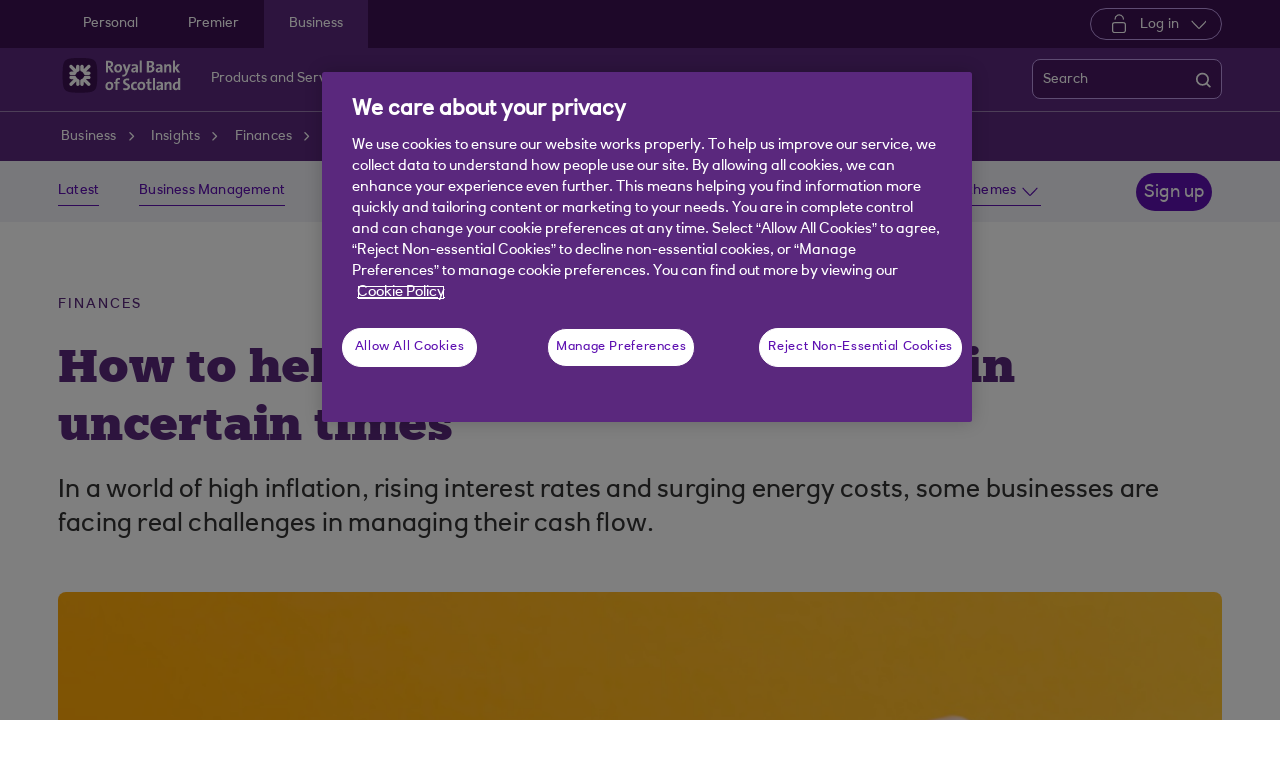

--- FILE ---
content_type: text/html; charset=UTF-8
request_url: https://www.rbs.co.uk/business/insights/finances/cash-flow/how-to-manage-your-cash-flow-in-uncertain-times.html
body_size: 19862
content:
<!DOCTYPE html>




     <html lang="en" class="no-js  responsive-shelf  responsive_rbs_business responsive__publish">









<head>	
	<!--One trust cookie configuration updated here -->
	

 
        
        
        	<!-- OneTrust Cookies Consent Notice start -->
<script defer="defer" type="text/javascript" src="https://rum.hlx.page/.rum/@adobe/helix-rum-js@%5E2/dist/micro.js" data-routing="p00000-e000000"></script>
<script src="https://cdn.cookielaw.org/scripttemplates/otSDKStub.js" type="text/javascript" charset="UTF-8" data-domain-script="7aef1ad1-441c-4d5e-9063-6c598e349241" async></script>
<script type="text/javascript">
function OptanonWrapper() {
	if(customerAlreadyDecided()){

		readCustomerChoice() && globalUtil.faqSearchCookie && globalUtil.faqSearchCookie.init();
	}
	function customerAlreadyDecided(){
		return -1 < document.cookie.indexOf('OptanonAlertBoxClosed=');
	}
	function readCustomerChoice() {
        // We just need to agree which group of the customer should mean the he wants to use the support center with all the cookies
		// EXAMPLE: if the user has the C0004 it means we can start with all the cookies
        return OptanonActiveGroups.includes('C0002');
    }
		if ( document.location.href.indexOf('cookie') > -1 ) {
			$('#onetrust-pc-sdk, .onetrust-pc-dark-filter, #onetrust-banner-sdk').hide();
			$('.ot-sdk-show-settings').show();
		}
	
	if(window.optanonActiveGroupsAux === undefined){
		   window.optanonActiveGroupsAux = window.OptanonActiveGroups;
	}
	var currentActiveGroups = OptanonActiveGroups.split(',').slice(1,OptanonActiveGroups.split(',').length-1);
	for(var i=0; i<currentActiveGroups.length; i++){
	  if(optanonActiveGroupsAux.indexOf(currentActiveGroups[i]) == -1){
		   switch(currentActiveGroups[i]){
				 case 'C0002':
					   _satellite.track("DCRPerformance");
					   break;
				 case 'C0003':
					   _satellite.track("DCRFunctional");
					   break;
				 case 'C0004':
					   _satellite.track("DCRTargeting");
					   break;
				 case 'C0005':
					   _satellite.track("DCRSocialMedia");
					   break;
				 case 'C0009':
					   _satellite.track("DCRAnonAnalytics");
					   break;
		   }
	  }   
	}
	optanonActiveGroupsAux = window.OptanonActiveGroups;             
}
</script>
<!-- OneTrust Cookies Consent Notice end -->
        
 

	<!--One trust cookie configuration updated -->
    
	
		<link rel="canonical" href="https://www.rbs.co.uk/business/insights/finances/cash-flow/how-to-manage-your-cash-flow-in-uncertain-times.html"/>
	
    <meta charset="utf-8"/>
    <meta http-equiv="X-UA-Compatible" content="IE=edge"/>
    <meta name="viewport" content="width=device-width, initial-scale=1.0"/>
    <meta name="keywords"/>
	
    
    
    
    
    
    

    
    

    <meta http-equiv="Last-Modified" content="19 Jan 2024 10:32:01 GMT"/>
    <meta name="title" content="How to manage your cash flow in uncertain times | Royal Bank of Scotland"/>
	<meta name="subtitle"/>
    <meta name="description" content="In a world of high inflation, rising interest rates and surging energy costs, some businesses are facing real challenges in managing their cash flow."/>
    <meta name="navigation-title" content="How to manage your cash flow in uncertain times"/>
    <meta property="og:title" content="How to manage your cash flow in uncertain times | Royal Bank of Scotland"/>
    <meta property="og:type"/>
    
	
		<meta property="og:image" content="/content/dam/rbs_co_uk/Logos/og-logo-rbs.png"/>
	
    <meta property="og:url" content="https://www.rbs.co.uk/business/insights/finances/cash-flow/how-to-manage-your-cash-flow-in-uncertain-times.html"/>
    <meta property="og:description" content="In a world of high inflation, rising interest rates and surging energy costs, some businesses are facing real challenges in managing their cash flow."/>

    
        <meta class="swiftype" name="swiftTitle" data-type="string" content="How to manage your cash flow in uncertain times | Royal Bank of Scotland"/> 
    
        <meta class="swiftype" name="swiftDescription" data-type="string" content="In a world of high inflation, rising interest rates and surging energy costs, some businesses are facing real challenges in managing their cash flow."/>
    
    <meta class="swiftype" name="swiftPublished_at" data-type="date" content="Fri Jan 19 10:43:16 GMT 2024"/>
    <meta class="swiftype" name="swifturl" data-type="enum" content="https://www.rbs.co.uk/business/insights/finances/cash-flow/how-to-manage-your-cash-flow-in-uncertain-times.html"/>
    <meta class="swiftype" name="swiftBrand" data-type="string" content="RBS"/>
    <meta class="swiftype" name="swiftSegment" data-type="string" content="business"/>
    
    

     
    	<meta name="google-site-verification" content="ebfUYK_bdD_CNFi7Yh7qefpriKtRWHeapO5zIvdo1HE"/>
    
     
        <link rel="shortcut icon" type="image/x-icon" href="/apps/settings/wcm/designs/responsive_champion/clientlibs/resources/responsive_rbs_business_favicon.ico"/>
    
    
    
           
    



    
<link rel="stylesheet" href="/etc.clientlibs/responsive/clientlibs/clientlib_base_champion-_d5e9688189b4afac501577ba75de38bf.min.css" type="text/css"/>




    
<link rel="stylesheet" href="/etc.clientlibs/responsive/clientlibs/clientlib_base-_5360fd92ed88140022e20a1444c982da.min.css" type="text/css"/>




    




    




    
<script src="/etc.clientlibs/clientlibs/granite/jquery.min.js"></script>
<script src="/etc.clientlibs/clientlibs/granite/utils.min.js"></script>
<script src="/etc.clientlibs/clientlibs/granite/jquery/granite.min.js"></script>
<script src="/etc.clientlibs/foundation/clientlibs/jquery.min.js"></script>
<script src="/etc.clientlibs/foundation/clientlibs/shared.min.js"></script>
<script src="/etc.clientlibs/responsive/clientlibs/clientlib_base_dependencies-_ee316301582400e53cabde696cb078bd.min.js"></script>




    








    

    <title>How to manage your cash flow in uncertain times | Royal Bank of Scotland</title>
    











    <script type="text/javascript">
		 var digitalData = {
                    "page" : {
                    	"article" : {
                    		"name" : "How to manage your cash flow in uncertain times | Royal Bank of Scotland",
							"author_name" : "",
							"published_date" : "19 Jan 2024"		
                    	},
						"name" :"CATEGORY:&gt;BUSINESS&gt;INSIGHTS&gt;FINANCES&gt;CASH-FLOW&gt;HOW-TO-MANAGE-YOUR-CASH-FLOW-IN-UNCERTAIN-TIMES&gt;INDEX",
                        "url" :  "https://www.rbs.co.uk/business/insights/finances/cash-flow/how-to-manage-your-cash-flow-in-uncertain-times.html",
                        "queryParam" : "",
                        "type" : "CATEGORY",
                        "tags" : {
                        	"themelevel" : "Finances",
                            "topiclevel" : "Cash flow|Cost of living crisis|Cost of doing business",
                            "additionaltags" : "Budgeting and forecasting|Starting a business|Scaling up a business|Grow a business"
                        }
                    },
                    "user" : {
                        "loggedIn" : "N"
                    },
                    "site" : {
                        "brand" : "RBS",
                        "section" : "BUSINESS&gt;INSIGHTS",
                        "businessArea":"Business",
                        "webChat" : "''"
                    },
                   "server": {
                        "toolName":""
                    },
                    
					"event":[]


        },IDM = {
			validationRules : {},
			validationMsgs: {},
			lightboxPaths: {}
		};

	 </script>

	
	
	<script type="text/javascript">
        /*
        * Documentation: https://experienceleague.adobe.com/en/docs/experience-platform/web-sdk/personalization/manage-flicker
        * IMPORTANT: You must add the snippet before loading the tag manager, i.e., Adobe Launch script which is loaded asynchrounously.
        * This snippet will pre-hide certain HTML elements (with class 'mboxDefault') and not the entire page.
        * You can achieve that by customizing the style parameter. It can be replaced with something that pre-hides only particular regions of the page.
        * The code waits for 3000 milliseconds for Adobe Target to load and render personalised content.
        * If AEP Edge network call is not resolved before the wait time of 3000 milliseconds, it makes the default content visible.
        */
      !function(e,a,n,t){var i=e.head;if(i){
      if (a) return;
      var o=e.createElement("style");
      o.id="alloy-prehiding",o.innerText=n,i.appendChild(o),setTimeout(function(){o.parentNode&&o.parentNode.removeChild(o)},t)}}
      (document, document.location.href.indexOf("adobe_authoring_enabled") !== -1, ".mboxDefault { opacity: 0 !important }", 3000);
	</script>

	

    
    

    
    

    
    
    
    
    

	

    
        <script src='https://assets.adobedtm.com/90decdbe34ba/7842e20738bc/launch-b922a005b721.min.js' async>  </script>
    
    

    
    

    
    
    
    
    

	

    
    

    
    

    
    
    
    
    

	

    
    

    
    

    
    
    
    
    

	

    
    

    
    

    
    
    
    
    

	

    
    

    
    

    
    
    
    
    

	
    
</head>
<body>
	
	
	<input type="hidden" id="dumpParams" value="intcam,olbcam,xtcam,sc_*,s_tnt,adobe_mc_sdid,adobe_mc_ref,bid,cid,cin,agg_dip,agg_name,uuid,product,extcam,adobe_*,lid,bin,gclid,CDE*,AT,furl,utm_*,mbox*,pid,c,devicemode,fbclid,CIN,alloy_redirect"/>
	<div></div>

	<div>


	<input type="hidden" name="navigationTag" id="navigationTag" value="nav:rbs/business"/>

	




	<div class="main-wrapper">
		<div class="site-content">
			
 





<div class="skip-links reset shelf-container" id="skiplinks">
	<a class="txt-p-1" href="#main-content-wrapper">Skip to main content</a>
</div>
			<header>
				
				
					
					
						<div class="iah iah--responsive">
							
							
							
								
								
								
								 
		





    
<link rel="stylesheet" href="/etc.clientlibs/responsive/components/foundation/iaheadernavigation/clientlibs/clientlib_ia_headernavigation_champion-_349e7ae5cf4eedf7a6686283641ada58.min.css" type="text/css">






<div class="ia__main-content  ">

   <div class="iah__share container-fluid desktop--rbscom desktop--natwestgroup" data-domain="responsive_champion" data-contentpath="/content/rbs_co_uk/en_uk/business/iaheaderchampion">
      <div class="iah__container  container">
         <div class="iah__l0__right pull-right">
            <nav aria-label="Level zero Navigation">
               <ul class="ia__nav ia__navbar-nav ia__noprice">
                  <li class="share_price desktop">
                  </li>
                  
               </ul>
            </nav>
         </div>
      </div>
   </div>
 




 
   <div class="iah__l1 iah__l1--visible-xl iah__l1--visible-lg  ">
      <div class="iah__container">
         <div class="iah__l1__left">
            <nav aria-label="Main Navigation">
               <ul class="ia__nav ia__navbar-nav">
                  
                     <li>
                        <a href="https://www.rbs.co.uk" data-navid="personal"><span>Personal</span></a>
                     </li>
                  
                     <li>
                        <a href="/premier-banking.html" data-navid="premier"><span>Premier</span></a>
                     </li>
                  
                     <li>
                        <a href="/business.html" data-navid="business"><span>Business</span></a>
                     </li>
                  
               </ul>
            </nav>
         </div>
         <div class="iah__l1__right">
			 
            
            <div class="iah__login_l1">
               
                  
	
	
	
	
		
		
		
    
<link rel="stylesheet" href="/etc.clientlibs/responsive/components/foundation/iagloballogin/clientlibs/clientlib_ia_global_login_champion-_d5e9688189b4afac501577ba75de38bf.min.css" type="text/css">



	
		<a class="iah__login-link login_dropdown" role="button" href="javascript:void(0)" aria-expanded="false" aria-haspopup="true">
			
				<span class="dropdown_icon"></span>
			
			
	
	
			Log in
		</a>
	
	
	
               
               

<div class="iah__login__dropdown" role="menu"> 
	<div class="iah__mobile-logintitle">
	    <a href="javascript:void(0)" class="bl__login--title iah-search-title">Log in</a> 
	</div>
	<div class="back-to-menu visible-xs visible-sm">
		<a href="javascript:void(0)" class="back-to-menu-link">
			<span>
				Back to main menu
			</span>
		</a>
	</div>
	<div class="iah__login__dropdown-topsection">
		<div class="secondary-cta-wrap">
			<ul>
		 		
					<li>
						
						
						<a href="https://www.bankline.rbs.com/CWSLogon/logon.do?CTAuthMode=RBSG_CORP4P&domain=.bankline.rbs.com&ct-web-server-id=Internet&CT_ORIG_URL=%2Fbankline%2Frbs%2Fdefault.jsp&ct_orig_uri=https%3A%2F%2Fwww.bankline.rbs.com%3A443%2Fbankline%2Frbs%2Fdefault.jsp" aria-label="Log in to Bankline" target="_self">Bankline</a>
					</li>
				
					<li>
						
						
						<a href="https://www.digitalbanking.rbs.co.uk/" aria-label="Log in to Digital Banking" target="_self">Digital Banking</a>
					</li>
				
					<li>
						
						
						<a href="https://clearspend.rbs.co.uk/login" aria-label="Log in to ClearSpend" target="_self">ClearSpend</a>
					</li>
				
					<li>
						
						
						<a href="https://www.if-facflow.rbs.co.uk/" aria-label="Log in to RBSIF FacFlow" target="_self">RBSIF FacFlow</a>
					</li>
				
					<li>
						
						
						<a href="https://login.freeagent.com/royal_bank_of_scotland/login?utm_source=rbs&utm_medium=digital_banking&utm_campaign=bb_login" aria-label="Log in to FreeAgent" target="_self">FreeAgent</a>
					</li>
				
					<li>
						
						
						<a href="https://www.digitallending.apps.rbs.co.uk" aria-label="Log in to Resume lending" target="_self">Resume lending</a>
					</li>
				
			</ul>
		</div>
	</div> 
	<div class="iah__login__dropdown-bottomsection">
		
					
	</div>          
</div>
</div>
         </div>
      </div>
   </div>

   <div class="iah__l2 iah__l2--visible-md iah__l2--visible-sm ">
      <div class="iah__container">
         <div class="iah__l2__main-links">
            
			
				<div class="iah__login">
				   
					  
	
	
	
	
		
		
		
    



	
		<a class="iah__login-link login_dropdown" role="button" href="javascript:void(0)" aria-expanded="false" aria-haspopup="true">
			
				<span class="dropdown_icon"></span>
			
			
	
	
			Log in
		</a>
	
	
	
				   
				   <div class="bussiness__login">
					  

<div class="iah__login__dropdown" role="menu"> 
	<div class="iah__mobile-logintitle">
	    <a href="javascript:void(0)" class="bl__login--title iah-search-title">Log in</a> 
	</div>
	<div class="back-to-menu visible-xs visible-sm">
		<a href="javascript:void(0)" class="back-to-menu-link">
			<span>
				Back to main menu
			</span>
		</a>
	</div>
	<div class="iah__login__dropdown-topsection">
		<div class="secondary-cta-wrap">
			<ul>
		 		
					<li>
						
						
						<a href="https://www.bankline.rbs.com/CWSLogon/logon.do?CTAuthMode=RBSG_CORP4P&domain=.bankline.rbs.com&ct-web-server-id=Internet&CT_ORIG_URL=%2Fbankline%2Frbs%2Fdefault.jsp&ct_orig_uri=https%3A%2F%2Fwww.bankline.rbs.com%3A443%2Fbankline%2Frbs%2Fdefault.jsp" aria-label="Log in to Bankline" target="_self">Bankline</a>
					</li>
				
					<li>
						
						
						<a href="https://www.digitalbanking.rbs.co.uk/" aria-label="Log in to Digital Banking" target="_self">Digital Banking</a>
					</li>
				
					<li>
						
						
						<a href="https://clearspend.rbs.co.uk/login" aria-label="Log in to ClearSpend" target="_self">ClearSpend</a>
					</li>
				
					<li>
						
						
						<a href="https://www.if-facflow.rbs.co.uk/" aria-label="Log in to RBSIF FacFlow" target="_self">RBSIF FacFlow</a>
					</li>
				
					<li>
						
						
						<a href="https://login.freeagent.com/royal_bank_of_scotland/login?utm_source=rbs&utm_medium=digital_banking&utm_campaign=bb_login" aria-label="Log in to FreeAgent" target="_self">FreeAgent</a>
					</li>
				
					<li>
						
						
						<a href="https://www.digitallending.apps.rbs.co.uk" aria-label="Log in to Resume lending" target="_self">Resume lending</a>
					</li>
				
			</ul>
		</div>
	</div> 
	<div class="iah__login__dropdown-bottomsection">
		
					
	</div>          
</div>
</div>
				</div>
			
            <div>
               





    
<link rel="stylesheet" href="/etc.clientlibs/responsive/components/foundation/iaglobalnavlogo/clientlibs/clientlib_ia_global_logo_champion-_9f70e377798d49ec9c7a90a25b5fa070.min.css" type="text/css">




 

<div class="iah__logo">
	    <a class="iah__logo-link" href="/business.html" title="Royal Bank of Scotland">
    
    <img src='/content/dam/championlogos/RBS_Secondary_Horizontal_RGB_NEG.svg' alt="Royal Bank of Scotland"/> 

		</a>
</div> 

            </div>
            
            <div class="mobile__hamburger">
               <button aria-expanded="false" aria-label="More options menu" class="iah__menu-link menu-open">
               <span class='icon-menu'></span>
               <span class="opened" aria-hidden="true">Menu</span>
               <span class='icon-close'></span>
               <span class="closed" aria-hidden="true">Close</span>
               </button>
            </div>
            <div class="iah__l1__l2__holder">
               
                  <div class="header-top-mobile visible-xs visible-sm">
                     <div class="brand-logo">
                        
                        <div class="iah__logo mobile_logo">
                           <a class="iah__logo-link mobile-logo-link" href="/business.html" title="Royal Bank of Scotland">
                              
                              <img src='/content/dam/championlogos/RBS_Secondary_Horizontal_RGB_NEG.svg' alt="Royal Bank of Scotland"/>

                           </a>
                        </div>
                     </div>              
                  </div>
                                             
               <button aria-expanded="false" aria-label="Close menu" class="iah__menu-link menu-open">
               <span class='icon-close'></span>
               <span class="closed">Close</span>
               </button>
               
               
               <div class="iah__l1 ">
                  <nav aria-label="Main Navigation">
                     <ul class="ia__nav ia__navbar-nav">
                        
                           <li class="ia-active ">
                              <a href="https://www.rbs.co.uk" data-navid="personal"><span>Personal</span></a>
                           </li>
                        
                           <li class=" ">
                              <a href="/premier-banking.html" data-navid="premier"><span>Premier</span></a>
                           </li>
                        
                           <li class=" ">
                              <a href="/business.html" data-navid="business"><span>Business</span></a>
                           </li>
                        
                     </ul>
                  </nav>
               </div>
               <nav aria-label="Site Navigation" class="iah__nav-l2 ">
                  
                     <div class="iah__product-title" data-navid="personal">Personal</div>
                  
                     <div class="iah__product-title" data-navid="premier">Premier</div>
                  
                     <div class="iah__product-title" data-navid="business">Business</div>
                  
                  <ul class="ia__nav ia__navbar-nav__l2">
				  
					<li class="share_price mobile ia__noprice"> </li>
				  
                     
                        
                        
                           
                              
                           
                        
                           
                              
                           
                        
                           
                              
                           
                        
                           
                              
                           
                        
                           
                              
                           
                        
                           
                              
                           
                        
                           
                              
                           
                        
                           
                        
                           
                        
                           
                        
                           
                        
                           
                        
                           
                        
                           
                        
                           
                        
                           
                        
                           
                        
                           
                        
                           
                        
                           
                        
                           
                        
                           
                        
                           
                        
                           
                        
                           
                        
                           
                        
                           
                        
                           
                        
                           
                        
                           
                        
                           
                        
                           
                        
                        <li class=" ">
                           
                              <a aria-expanded="false" data-level="l2" aria-haspopup="true" data-navid="products and services" aria-label="Products and Services menu"><span>Products and Services</span>
                              </a>
                              
                             
                           
                           
                           
                           <div class="iah__nav-l3">
                              <div class="ia-l2-active"><a href="javascript:void(0)"><span>Products and Services</span></a></div>
                              <div class="iah__container">
                                 <ul class="ia__nav ia__navbar-nav__l3">
                                    
                                       
                                          <li class="iah__l3-column-holder   ">
                                             
                                                
                                                   <a aria-expanded="false" data-level="l3" aria-haspopup="true" data-skipid="Bank accounts" data-navid="products and services" aria-label="Bank accounts menu"><span>Bank accounts</span>
                                                   </a>
                                                   
                                                
                                                
                                                <div class="skip-link-wrap skip-links-inl3">
                                                   
                                                   
                                                </div>
                                             
                                             
                                                <div class="iah__nav-l4">
                                                   <div class="iah__container">
                                                      <ul class="ia__nav ia__navbar-nav__l4">
                                                         
															
																															
																
															
                                                            
                                                               <li class="iah__l4-column-holder iah__l4-top">
                                                                  
                                                                     <div href="javascript:void(0)" class="iah__l4-column-title" tabindex="0">
                                                                     Business bank accounts</div>
                                                                  
                                                                  
                                                                  <ol role="list">
                                                                     
                                                                        <li class=" ">
                                                                           <a href="/business/bank-accounts.html" data-navid="products and services"><span>See all our bank accounts</span></a>
                                                                        </li>
                                                                     
                                                                        <li class=" ">
                                                                           <a href="/business/bank-accounts/switch-to-rbs.html" data-navid="products and services"><span>Switching to Royal Bank of Scotland: See our new offer</span></a>
                                                                        </li>
                                                                     
                                                                        <li class=" ">
                                                                           <a href="/business/bank-accounts/startup-bank-account.html" data-navid="products and services"><span>Start up bank account</span></a>
                                                                        </li>
                                                                     
                                                                        <li class=" ">
                                                                           <a href="/business/bank-accounts/business-bank-account.html" data-navid="products and services"><span>Business bank account</span></a>
                                                                        </li>
                                                                     
                                                                        <li class=" ">
                                                                           <a href="/business/bank-accounts/community-bank-account.html" data-navid="products and services"><span>Community bank account</span></a>
                                                                        </li>
                                                                     
                                                                        <li class=" ">
                                                                           <a href="/business/bank-accounts/business-currency-current-account.html" data-navid="products and services"><span>Currency bank account</span></a>
                                                                        </li>
                                                                     
                                                                  </ol>
                                                               </li>
                                                            
                                                         
															
																															
																
															
                                                            
                                                               <li class="iah__l4-column-holder iah__l4-top">
                                                                  
                                                                  
                                                                     <div class="iah__l4-column-title  iah__l4-column-title-left ">
                                                                        Already have business accounts with us?
                                                                     </div>
                                                                  
                                                                  <ol role="list">
                                                                     
                                                                        <li class=" ">
                                                                           <a href="/business/support-centre/manage-your-account.html" data-navid="products and services"><span>Manage your account</span></a>
                                                                        </li>
                                                                     
                                                                        <li class=" ">
                                                                           <a href="/business/ways-to-bank/digital-banking.html" data-navid="products and services"><span>Digital banking</span></a>
                                                                        </li>
                                                                     
                                                                        <li class=" ">
                                                                           <a href="/business/ways-to-bank/bankline.html" data-navid="products and services"><span>Bankline</span></a>
                                                                        </li>
                                                                     
                                                                        <li class=" ">
                                                                           <a href="/business/ways-to-bank/mobile-banking.html" data-navid="products and services"><span>Banking on your mobile</span></a>
                                                                        </li>
                                                                     
                                                                        <li class=" ">
                                                                           <a href="/business/ways-to-bank/change-order.html" data-navid="products and services"><span>Order cash and coins</span></a>
                                                                        </li>
                                                                     
                                                                        <li class=" ">
                                                                           <a href="/business/support-centre/manage-your-account/manage-your-business-debit-card.html" data-navid="products and services"><span>Business debit card</span></a>
                                                                        </li>
                                                                     
                                                                        <li class=" ">
                                                                           <a href="/business/loans-and-finance/business-overdraft.html" data-navid="products and services"><span>Business overdraft</span></a>
                                                                        </li>
                                                                     
                                                                        <li class=" ">
                                                                           <a href="https://www.rbs.co.uk/business/business-services/tyl.html?intcam=R_HPTO_Int_MISC_n_n_nav_AA" data-navid="products and services"><span>Take payments with Tyl</span></a>
                                                                        </li>
                                                                     
                                                                        <li class=" ">
                                                                           <a href="https://www.rbs.co.uk/business/business-services/tyl/tap-to-pay.html?intcam=R_HPTO_Int_MISC_ttp_n_nav_AA" data-navid="products and services"><span>NatWest Tap to Pay</span></a>
                                                                        </li>
                                                                     
                                                                  </ol>
                                                               </li>
                                                            
                                                         
															
																															
																
															
                                                            
                                                               <li class="iah__l4-column-holder iah__l4-top">
                                                                  
                                                                  
                                                                     <div class="iah__l4-column-title  iah__l4-column-title-left ">
                                                                        Help with bank accounts
                                                                     </div>
                                                                  
                                                                  <ol role="list">
                                                                     
                                                                        <li class=" ">
                                                                           <a href="/business/business-services.html" data-navid="products and services"><span>Our services</span></a>
                                                                        </li>
                                                                     
                                                                        <li class=" ">
                                                                           <a href="/business/support-centre.html" data-navid="products and services"><span>Support centre</span></a>
                                                                        </li>
                                                                     
                                                                        <li class=" ">
                                                                           <a href="/business/business-services/entrepreneur-accelerator.html" data-navid="products and services"><span>Entrepreneur Accelerator</span></a>
                                                                        </li>
                                                                     
                                                                        <li class=" ">
                                                                           <a href="/business/products-and-services.html" data-navid="products and services"><span>Become a business customer</span></a>
                                                                        </li>
                                                                     
                                                                        <li class=" ">
                                                                           <a href="https://www.rbs.co.uk/business/eobao/terms.html" data-navid="products and services"><span>Download our Bank account terms and conditions</span></a>
                                                                        </li>
                                                                     
                                                                  </ol>
                                                               </li>
                                                            
                                                         
                                                      </ul>
                                                   </div>
                                                </div>
                                             
                                          </li>
                                       
                                    
                                       
                                          <li class="iah__l3-column-holder   ">
                                             
                                                
                                                   <a aria-expanded="false" data-level="l3" aria-haspopup="true" data-skipid="Savings" data-navid="products and services" aria-label="Savings menu"><span>Savings</span>
                                                   </a>
                                                   
                                                
                                                
                                                <div class="skip-link-wrap skip-links-inl3">
                                                   
                                                   
                                                </div>
                                             
                                             
                                                <div class="iah__nav-l4">
                                                   <div class="iah__container">
                                                      <ul class="ia__nav ia__navbar-nav__l4">
                                                         
															
																															
																
															
                                                            
                                                               <li class="iah__l4-column-holder iah__l4-top">
                                                                  
                                                                     <div href="javascript:void(0)" class="iah__l4-column-title" tabindex="0">
                                                                     Business savings</div>
                                                                  
                                                                  
                                                                  <ol role="list">
                                                                     
                                                                        <li class=" ">
                                                                           <a href="/business/savings.html" data-navid="products and services"><span>See all our savings accounts </span></a>
                                                                        </li>
                                                                     
                                                                        <li class=" ">
                                                                           <a href="/business/savings/business-reserve.html" data-navid="products and services"><span>Business reserve instant access account</span></a>
                                                                        </li>
                                                                     
                                                                        <li class=" ">
                                                                           <a href="/business/savings/treasury-reserve.html" data-navid="products and services"><span>Treasury reserve fixed term account</span></a>
                                                                        </li>
                                                                     
                                                                        <li class=" ">
                                                                           <a href="/business/savings/liquidity-manager.html" data-navid="products and services"><span>Liquidity manager notice account</span></a>
                                                                        </li>
                                                                     
                                                                        <li class=" ">
                                                                           <a href="/business/savings/client-deposit-manager.html" data-navid="products and services"><span>Client deposit manager account</span></a>
                                                                        </li>
                                                                     
                                                                        <li class=" ">
                                                                           <a href="/business/savings/clients-monies-service.html" data-navid="products and services"><span>Clients&#39; Monies Service</span></a>
                                                                        </li>
                                                                     
                                                                        <li class=" ">
                                                                           <a href="/business/savings/business-currency-call-deposit-account.html" data-navid="products and services"><span>Currency call deposit account</span></a>
                                                                        </li>
                                                                     
                                                                  </ol>
                                                               </li>
                                                            
                                                         
															
																															
																
															
                                                            
                                                               <li class="iah__l4-column-holder iah__l4-top">
                                                                  
                                                                  
                                                                     <div class="iah__l4-column-title  iah__l4-column-title-left ">
                                                                        Already have business savings with us?
                                                                     </div>
                                                                  
                                                                  <ol role="list">
                                                                     
                                                                        <li class=" ">
                                                                           <a href="/business/support-centre/manage-your-account.html" data-navid="products and services"><span>Manage your savings</span></a>
                                                                        </li>
                                                                     
                                                                        <li class=" ">
                                                                           <a href="/business/ways-to-bank/digital-banking.html" data-navid="products and services"><span>Digital banking</span></a>
                                                                        </li>
                                                                     
                                                                        <li class=" ">
                                                                           <a href="https://www.bankline.rbs.com/CWSLogon/logon.do?CTAuthMode=RBSG_CORP4P&domain=.bankline.rbs.com&ct-web-server-id=Internet&CT_ORIG_URL=%2Fbankline%2Frbs%2Fdefault.jsp&ct_orig_uri=https%3A%2F%2Fwww.bankline.rbs.com%3A443%2Fbankline%2Frbs%2Fdefault.jsp" data-navid="products and services"><span>Log in to Bankline</span></a>
                                                                        </li>
                                                                     
                                                                        <li class=" ">
                                                                           <a href="/business/ways-to-bank/mobile-banking.html" data-navid="products and services"><span>Banking on your mobile</span></a>
                                                                        </li>
                                                                     
                                                                  </ol>
                                                               </li>
                                                            
                                                         
															
																															
																
															
                                                            
                                                               <li class="iah__l4-column-holder iah__l4-top">
                                                                  
                                                                  
                                                                     <div class="iah__l4-column-title  iah__l4-column-title-left ">
                                                                        Help with savings
                                                                     </div>
                                                                  
                                                                  <ol role="list">
                                                                     
                                                                        <li class=" ">
                                                                           <a href="/business/support-centre/interest-rates/previous-business-savings-account-rates.html" data-navid="products and services"><span>Previous interest rates</span></a>
                                                                        </li>
                                                                     
                                                                  </ol>
                                                               </li>
                                                            
                                                         
                                                      </ul>
                                                   </div>
                                                </div>
                                             
                                          </li>
                                       
                                    
                                       
                                          <li class="iah__l3-column-holder   ">
                                             
                                                
                                                   <a aria-expanded="false" data-level="l3" aria-haspopup="true" data-skipid="Cards" data-navid="products and services" aria-label="Cards menu"><span>Cards</span>
                                                   </a>
                                                   
                                                
                                                
                                                <div class="skip-link-wrap skip-links-inl3">
                                                   
                                                   
                                                </div>
                                             
                                             
                                                <div class="iah__nav-l4">
                                                   <div class="iah__container">
                                                      <ul class="ia__nav ia__navbar-nav__l4">
                                                         
															
																															
																
															
                                                            
                                                               <li class="iah__l4-column-holder iah__l4-top">
                                                                  
                                                                     <div href="javascript:void(0)" class="iah__l4-column-title" tabindex="0">
                                                                     Business cards</div>
                                                                  
                                                                  
                                                                  <ol role="list">
                                                                     
                                                                        <li class=" ">
                                                                           <a href="/business/cards.html" data-navid="products and services"><span>See all our cards</span></a>
                                                                        </li>
                                                                     
                                                                        <li class=" ">
                                                                           <a href="/business/support-centre/manage-your-account/manage-your-business-debit-card.html" data-navid="products and services"><span>Business debit card</span></a>
                                                                        </li>
                                                                     
                                                                        <li class=" ">
                                                                           <a href="/business/cards/business-credit-card.html" data-navid="products and services"><span>Business credit card</span></a>
                                                                        </li>
                                                                     
                                                                        <li class=" ">
                                                                           <a href="/business/cards/business-plus-credit-card.html" data-navid="products and services"><span>Business plus credit card</span></a>
                                                                        </li>
                                                                     
                                                                        <li class=" ">
                                                                           <a href="/business/cards/onecard.html" data-navid="products and services"><span>onecard</span></a>
                                                                        </li>
                                                                     
                                                                        <li class=" ">
                                                                           <a href="/business/cards/cash-card.html" data-navid="products and services"><span>Business cash card</span></a>
                                                                        </li>
                                                                     
                                                                        <li class=" ">
                                                                           <a href="/business/cards/virtual-card-solutions.html" data-navid="products and services"><span>Virtual card solutions</span></a>
                                                                        </li>
                                                                     
                                                                  </ol>
                                                               </li>
                                                            
                                                         
															
																															
																
															
                                                            
                                                               <li class="iah__l4-column-holder iah__l4-top">
                                                                  
                                                                  
                                                                     <div class="iah__l4-column-title  iah__l4-column-title-left ">
                                                                        Already have business cards with us?
                                                                     </div>
                                                                  
                                                                  <ol role="list">
                                                                     
                                                                        <li class=" ">
                                                                           <a href="/business/support-centre/manage-your-account/manage-your-business-debit-card.html" data-navid="products and services"><span>Manage your debit card</span></a>
                                                                        </li>
                                                                     
                                                                        <li class=" ">
                                                                           <a href="/business/support-centre/manage-your-account/manage-your-credit-cards.html" data-navid="products and services"><span>Manage your credit card</span></a>
                                                                        </li>
                                                                     
                                                                        <li class=" ">
                                                                           <a href="https://businesscard.rbs.co.uk/" data-navid="products and services"><span>Log in to Smart Data online</span></a>
                                                                        </li>
                                                                     
                                                                        <li class=" ">
                                                                           <a href="https://clearspend.rbs.co.uk/login?" data-navid="products and services"><span>Log in to ClearSpend</span></a>
                                                                        </li>
                                                                     
                                                                  </ol>
                                                               </li>
                                                            
                                                         
															
																															
																
															
                                                            
                                                               <li class="iah__l4-column-holder iah__l4-top">
                                                                  
                                                                  
                                                                     <div class="iah__l4-column-title  iah__l4-column-title-left ">
                                                                        Help with cards
                                                                     </div>
                                                                  
                                                                  <ol role="list">
                                                                     
                                                                        <li class=" ">
                                                                           <a href="/business/security.html" data-navid="products and services"><span>Cards and payments security</span></a>
                                                                        </li>
                                                                     
                                                                        <li class=" ">
                                                                           <a href="/business/support-centre/making-and-accepting-payments.html" data-navid="products and services"><span>Making and accepting payments</span></a>
                                                                        </li>
                                                                     
                                                                        <li class=" ">
                                                                           <a href="/business/support-centre/making-and-accepting-payments/credit-card-payments.html" data-navid="products and services"><span>Statements and payments</span></a>
                                                                        </li>
                                                                     
                                                                        <li class=" ">
                                                                           <a href="https://www.rbs.co.uk/business/business-services/tyl.html?intcam=R_HPTO_Int_MISC_n_n_nav_AA" data-navid="products and services"><span>Take payments with Tyl</span></a>
                                                                        </li>
                                                                     
                                                                  </ol>
                                                               </li>
                                                            
                                                         
                                                      </ul>
                                                   </div>
                                                </div>
                                             
                                          </li>
                                       
                                    
                                       
                                          <li class="iah__l3-column-holder   ">
                                             
                                                
                                                   <a aria-expanded="false" data-level="l3" aria-haspopup="true" data-skipid="Loans and finance" data-navid="products and services" aria-label="Loans and finance menu"><span>Loans and finance</span>
                                                   </a>
                                                   
                                                
                                                
                                                <div class="skip-link-wrap skip-links-inl3">
                                                   
                                                   
                                                </div>
                                             
                                             
                                                <div class="iah__nav-l4">
                                                   <div class="iah__container">
                                                      <ul class="ia__nav ia__navbar-nav__l4">
                                                         
															
																															
																
															
                                                            
                                                               <li class="iah__l4-column-holder iah__l4-top">
                                                                  
                                                                     <div href="javascript:void(0)" class="iah__l4-column-title" tabindex="0">
                                                                     Business loans and finance</div>
                                                                  
                                                                  
                                                                  <ol role="list">
                                                                     
                                                                        <li class=" ">
                                                                           <a href="/business/loans-and-finance.html" data-navid="products and services"><span>See all our loans and finance options</span></a>
                                                                        </li>
                                                                     
                                                                        <li class=" ">
                                                                           <a href="/business/loans-and-finance/business-overdraft.html" data-navid="products and services"><span>Business overdraft</span></a>
                                                                        </li>
                                                                     
                                                                        <li class=" ">
                                                                           <a href="/business/loans-and-finance/small-business-loan.html" data-navid="products and services"><span>Small business loan</span></a>
                                                                        </li>
                                                                     
                                                                        <li class=" ">
                                                                           <a href="/business/loans-and-finance/fixed-and-variable-rate-loans.html" data-navid="products and services"><span>Fixed and Variable rate loans</span></a>
                                                                        </li>
                                                                     
                                                                        <li class=" ">
                                                                           <a href="/business/loans-and-finance/commercial-mortgage.html" data-navid="products and services"><span>Commercial mortgage</span></a>
                                                                        </li>
                                                                     
                                                                        <li class=" ">
                                                                           <a href="/business/loans-and-finance/real-estate-finance.html" data-navid="products and services"><span>Real estate finance</span></a>
                                                                        </li>
                                                                     
                                                                        <li class=" ">
                                                                           <a href="/business/loans-and-finance/invoice-finance.html" data-navid="products and services"><span>Invoice finance</span></a>
                                                                        </li>
                                                                     
                                                                        <li class=" ">
                                                                           <a href="/business/loans-and-finance/asset-finance.html" data-navid="products and services"><span>Asset finance</span></a>
                                                                        </li>
                                                                     
                                                                        <li class=" ">
                                                                           <a href="/business/loans-and-finance/growth-guarantee-scheme.html" data-navid="products and services"><span>Growth Guarantee Scheme</span></a>
                                                                        </li>
                                                                     
                                                                  </ol>
                                                               </li>
                                                            
                                                         
															
																															
																
															
                                                            
                                                               <li class="iah__l4-column-holder iah__l4-top">
                                                                  
                                                                  
                                                                     <div class="iah__l4-column-title  iah__l4-column-title-left ">
                                                                        More about loans and finance
                                                                     </div>
                                                                  
                                                                  <ol role="list">
                                                                     
                                                                        <li class=" ">
                                                                           <a href="/business/loans-and-finance/how-could-business-lending-help-you.html" data-navid="products and services"><span>How could business lending help you?</span></a>
                                                                        </li>
                                                                     
                                                                        <li class=" ">
                                                                           <a href="/business/loans-and-finance/how-do-business-loans-work.html" data-navid="products and services"><span>How do business loans work?</span></a>
                                                                        </li>
                                                                     
                                                                        <li class=" ">
                                                                           <a href="/business/loans-and-finance/how-can-i-borrow-money.html" data-navid="products and services"><span>How can I borrow money to start my business?</span></a>
                                                                        </li>
                                                                     
                                                                        <li class=" ">
                                                                           <a href="/business/loans-and-finance/how-to-get-funding-for-your-business.html" data-navid="products and services"><span>How to get funding for your business</span></a>
                                                                        </li>
                                                                     
                                                                        <li class=" ">
                                                                           <a href="/business/enterprise/sources-of-non-bank-finance.html" data-navid="products and services"><span>Funds and schemes</span></a>
                                                                        </li>
                                                                     
                                                                        <li class=" ">
                                                                           <a href="/business/loans-and-finance/social-community-capital.html" data-navid="products and services"><span>Social and community capital</span></a>
                                                                        </li>
                                                                     
                                                                  </ol>
                                                               </li>
                                                            
                                                         
															
																															
																
															
                                                            
                                                               <li class="iah__l4-column-holder iah__l4-top">
                                                                  
                                                                  
                                                                     <div class="iah__l4-column-title  iah__l4-column-title-left ">
                                                                        Help with loans and finance
                                                                     </div>
                                                                  
                                                                  <ol role="list">
                                                                     
                                                                        <li class=" ">
                                                                           <a href="/business/loans-and-finance/loans-and-finance-faq.html#faq1" data-navid="products and services"><span>Manage my repayments</span></a>
                                                                        </li>
                                                                     
                                                                        <li class=" ">
                                                                           <a href="/business/loans-and-finance/loans-and-finance-faq.html#loan2" data-navid="products and services"><span>Manage my loan account</span></a>
                                                                        </li>
                                                                     
                                                                        <li class=" ">
                                                                           <a href="/business/support-centre/manage-your-account.html" data-navid="products and services"><span>Manage your account</span></a>
                                                                        </li>
                                                                     
                                                                        <li class=" ">
                                                                           <a href="/business/loans-and-finance/how-we-make-a-decision.html" data-navid="products and services"><span>How we make a decision</span></a>
                                                                        </li>
                                                                     
                                                                        <li class=" ">
                                                                           <a href="/content/dam/royal_bank_of_scotland/business/documents/support-centre/pdf/nw-creditscoring-new.pdf" data-navid="products and services"><span>Credit scoring guide (PDF, 1,588 KB)</span></a>
                                                                        </li>
                                                                     
                                                                        <li class=" ">
                                                                           <a href="/business/loans-and-finance/how-to-appeal-a-business-lending-decision.html" data-navid="products and services"><span>How to appeal a lending decision</span></a>
                                                                        </li>
                                                                     
                                                                        <li class=" ">
                                                                           <a href="/business/loans-and-finance/lending-principles-for-larger-businesses.html" data-navid="products and services"><span>Larger business lending principles</span></a>
                                                                        </li>
                                                                     
                                                                  </ol>
                                                               </li>
                                                            
                                                         
                                                      </ul>
                                                   </div>
                                                </div>
                                             
                                          </li>
                                       
                                    
                                       
                                          <li class="iah__l3-column-holder   ">
                                             
                                                
                                                   <a aria-expanded="false" href="/business/loans-and-finance/asset-finance.html" data-level="l3" aria-haspopup="true" data-skipid="Asset finance " data-navid="products and services" aria-label="Asset finance options"><span>Asset finance </span>
                                                   </a>
                                                   
                                                
                                                
                                                <div class="skip-link-wrap skip-links-inl3">
                                                   
                                                   
                                                </div>
                                             
                                             
                                                <div class="iah__nav-l4">
                                                   <div class="iah__container">
                                                      <ul class="ia__nav ia__navbar-nav__l4">
                                                         
															
																															
																
															
                                                            
                                                               <li class="iah__l4-column-holder iah__l4-top">
                                                                  
                                                                     <div href="javascript:void(0)" class="iah__l4-column-title" tabindex="0">
                                                                     Asset finance </div>
                                                                  
                                                                  
                                                                  <ol role="list">
                                                                     
                                                                        <li class=" ">
                                                                           <a href="https://www.rbs.co.uk/business/loans-and-finance/asset-finance.html#options" data-navid="products and services"><span>Hire purchase </span></a>
                                                                        </li>
                                                                     
                                                                        <li class=" ">
                                                                           <a href="https://www.rbs.co.uk/business/loans-and-finance/asset-finance.html#options" data-navid="products and services"><span>Contract hire </span></a>
                                                                        </li>
                                                                     
                                                                        <li class=" ">
                                                                           <a href="https://www.rbs.co.uk/business/loans-and-finance/asset-finance.html#options" data-navid="products and services"><span>Leasing </span></a>
                                                                        </li>
                                                                     
                                                                        <li class=" ">
                                                                           <a href="/business/loans-and-finance/sustainable-finance/climate-and-sustainable-assets.html" data-navid="products and services"><span>Climate and Sustainable Assets</span></a>
                                                                        </li>
                                                                     
                                                                        <li class=" ">
                                                                           <a href="https://www.rbs.co.uk/business/loans-and-finance/asset-finance.html#summary" data-navid="products and services"><span>Learn more about asset finance </span></a>
                                                                        </li>
                                                                     
                                                                  </ol>
                                                               </li>
                                                            
                                                         
															
																															
																
															
                                                            
                                                               <li class="iah__l4-column-holder iah__l4-top">
                                                                  
                                                                  
                                                                     <div class="iah__l4-column-title  iah__l4-column-title-left ">
                                                                        Already have asset finance?
                                                                     </div>
                                                                  
                                                                  <ol role="list">
                                                                     
                                                                        <li class=" ">
                                                                           <a href="https://www.rbs.co.uk/business/loans-and-finance/asset-finance.html#usefulinfo" data-navid="products and services"><span>Contact us at Lombard</span></a>
                                                                        </li>
                                                                     
                                                                  </ol>
                                                               </li>
                                                            
                                                         
                                                      </ul>
                                                   </div>
                                                </div>
                                             
                                          </li>
                                       
                                    
                                       
                                          <li class="iah__l3-column-holder   ">
                                             
                                                
                                                   <a aria-expanded="false" data-level="l3" aria-haspopup="true" data-skipid="Trade finance" data-navid="products and services" aria-label="Trade Finance menu"><span>Trade finance</span>
                                                   </a>
                                                   
                                                
                                                
                                                <div class="skip-link-wrap skip-links-inl3">
                                                   
                                                   
                                                </div>
                                             
                                             
                                                <div class="iah__nav-l4">
                                                   <div class="iah__container">
                                                      <ul class="ia__nav ia__navbar-nav__l4">
                                                         
															
																															
																
															
                                                            
                                                               <li class="iah__l4-column-holder iah__l4-top">
                                                                  
                                                                     <div href="javascript:void(0)" class="iah__l4-column-title" tabindex="0">
                                                                     Trade finance</div>
                                                                  
                                                                  
                                                                  <ol role="list">
                                                                     
                                                                        <li class=" ">
                                                                           <a href="/business/trade-finance.html" data-navid="products and services"><span>See all our trade finance options</span></a>
                                                                        </li>
                                                                     
                                                                        <li class=" ">
                                                                           <a href="/business/trade-finance/bonds-guarantees-and-standby-letters-of-credit.html" data-navid="products and services"><span>Bonds, guarantees and standby letters of credit</span></a>
                                                                        </li>
                                                                     
                                                                        <li class=" ">
                                                                           <a href="/business/trade-finance/documentary-collections.html" data-navid="products and services"><span>Documentary collections</span></a>
                                                                        </li>
                                                                     
                                                                        <li class=" ">
                                                                           <a href="/business/trade-finance/letters-of-credit.html" data-navid="products and services"><span>Letters of credit</span></a>
                                                                        </li>
                                                                     
                                                                        <li class=" ">
                                                                           <a href="/business/trade-finance/trade-loans.html" data-navid="products and services"><span>Trade loans</span></a>
                                                                        </li>
                                                                     
                                                                        <li class=" ">
                                                                           <a href="/business/bank-accounts/business-currency-current-account.html" data-navid="products and services"><span>Currency current account</span></a>
                                                                        </li>
                                                                     
                                                                        <li class=" ">
                                                                           <a href="/business/savings/business-currency-call-deposit-account.html" data-navid="products and services"><span>Currency call deposit account</span></a>
                                                                        </li>
                                                                     
                                                                  </ol>
                                                               </li>
                                                            
                                                         
															
																															
																
															
                                                            
                                                               <li class="iah__l4-column-holder iah__l4-top">
                                                                  
                                                                  
                                                                     <div class="iah__l4-column-title  iah__l4-column-title-left ">
                                                                        Already have trade finance with us?
                                                                     </div>
                                                                  
                                                                  <ol role="list">
                                                                     
                                                                        <li class=" ">
                                                                           <a href="/business/trade-finance/online-solutions-and-tools/maxtrad.html" data-navid="products and services"><span>MaxTrad online trade service</span></a>
                                                                        </li>
                                                                     
                                                                        <li class=" ">
                                                                           <a href="/business/trade-finance/online-solutions-and-tools/trade-finance-portal.html" data-navid="products and services"><span>Trade Finance Portal</span></a>
                                                                        </li>
                                                                     
                                                                        <li class=" ">
                                                                           <a href="/business/trade-finance/global-liquidity.html" data-navid="products and services"><span>Global liquidity services</span></a>
                                                                        </li>
                                                                     
                                                                        <li class=" ">
                                                                           <a href="/business/trade-finance/partner-banking.html" data-navid="products and services"><span>Partner banking overseas</span></a>
                                                                        </li>
                                                                     
                                                                        <li class=" ">
                                                                           <a href="/business/trade-finance/online-solutions-and-tools/iban.html" data-navid="products and services"><span>IBAN information</span></a>
                                                                        </li>
                                                                     
                                                                        <li class=" ">
                                                                           <a href="/business/support-centre/making-and-accepting-payments/electronic-payments.html" data-navid="products and services"><span>Learn about electronic payments</span></a>
                                                                        </li>
                                                                     
                                                                  </ol>
                                                               </li>
                                                            
                                                         
															
																															
																
															
                                                            
                                                               <li class="iah__l4-column-holder iah__l4-top">
                                                                  
                                                                  
                                                                     <div class="iah__l4-column-title  iah__l4-column-title-left ">
                                                                        Help with trade finance
                                                                     </div>
                                                                  
                                                                  <ol role="list">
                                                                     
                                                                        <li class=" ">
                                                                           <a href="/business/trade-finance/managing-risk.html" data-navid="products and services"><span>Managing risk</span></a>
                                                                        </li>
                                                                     
                                                                        <li class=" ">
                                                                           <a href="/business/trade-finance/managing-risk/foreign-exchange.html" data-navid="products and services"><span>Foreign exchange</span></a>
                                                                        </li>
                                                                     
                                                                        <li class=" ">
                                                                           <a href="/business/trade-finance/managing-risk/incoterms.html" data-navid="products and services"><span>Incoterms</span></a>
                                                                        </li>
                                                                     
                                                                        <li class=" ">
                                                                           <a href="/business/support-centre/making-and-accepting-payments/electronic-payments/sepa.html" data-navid="products and services"><span>SEPA</span></a>
                                                                        </li>
                                                                     
                                                                  </ol>
                                                               </li>
                                                            
                                                         
                                                      </ul>
                                                   </div>
                                                </div>
                                             
                                          </li>
                                       
                                    
                                       
                                          <li class="iah__l3-column-holder   ">
                                             
                                                
                                                   <a aria-expanded="false" data-level="l3" aria-haspopup="true" data-skipid="Business products and services" data-navid="products and services" aria-label="Business products and services menu"><span>Business products and services</span>
                                                   </a>
                                                   
                                                
                                                
                                                <div class="skip-link-wrap skip-links-inl3">
                                                   
                                                   
                                                </div>
                                             
                                             
                                                <div class="iah__nav-l4">
                                                   <div class="iah__container">
                                                      <ul class="ia__nav ia__navbar-nav__l4">
                                                         
															
																															
																
															
                                                            
                                                               <li class="iah__l4-column-holder iah__l4-top">
                                                                  
                                                                     <div href="javascript:void(0)" class="iah__l4-column-title" tabindex="0">
                                                                     Our products and services</div>
                                                                  
                                                                  
                                                                  <ol role="list">
                                                                     
                                                                        <li class=" ">
                                                                           <a href="/business/products-and-services.html" data-navid="products and services"><span>See all our business products</span></a>
                                                                        </li>
                                                                     
                                                                        <li class=" ">
                                                                           <a href="/business/business-services.html" data-navid="products and services"><span>See all our business services</span></a>
                                                                        </li>
                                                                     
                                                                        <li class=" ">
                                                                           <a href="/business/business-services/freeagent.html" data-navid="products and services"><span>FreeAgent accounting software</span></a>
                                                                        </li>
                                                                     
                                                                        <li class=" ">
                                                                           <a href="/business/insights/businessbuilder.html" data-navid="products and services"><span>Business builder</span></a>
                                                                        </li>
                                                                     
                                                                        <li class=" ">
                                                                           <a href="/business/business-services/entrepreneur-accelerator.html" data-navid="products and services"><span>Royal Bank Accelerator</span></a>
                                                                        </li>
                                                                     
                                                                        <li class=" ">
                                                                           <a href="/business/business-services/mentor.html" data-navid="products and services"><span>MentorDigital – HR and health &amp; safety support</span></a>
                                                                        </li>
                                                                     
                                                                        <li class=" ">
                                                                           <a href="/business/business-services/clearspend.html" data-navid="products and services"><span>ClearSpend</span></a>
                                                                        </li>
                                                                     
                                                                  </ol>
                                                               </li>
                                                            
                                                         
															
																															
																
															
                                                            
                                                               <li class="iah__l4-column-holder iah__l4-top">
                                                                  
                                                                  
                                                                     <div class="iah__l4-column-title  iah__l4-column-title-left ">
                                                                        Additional services
                                                                     </div>
                                                                  
                                                                  <ol role="list">
                                                                     
                                                                        <li class=" ">
                                                                           <a href="/business/business-services/financial-health-check.html" data-navid="products and services"><span>Financial health check</span></a>
                                                                        </li>
                                                                     
                                                                        <li class=" ">
                                                                           <a href="/business/business-services/business-insurance.html" data-navid="products and services"><span>Business insurance</span></a>
                                                                        </li>
                                                                     
                                                                        <li class=" ">
                                                                           <a href="/business/business-services/brokers.html" data-navid="products and services"><span>Brokers</span></a>
                                                                        </li>
                                                                     
                                                                        <li class=" ">
                                                                           <a href="/business/business-services/franchising.html" data-navid="products and services"><span>Franchising</span></a>
                                                                        </li>
                                                                     
                                                                        <li class=" ">
                                                                           <a href="/business/business-services/women-in-business.html" data-navid="products and services"><span>Women in business specialists</span></a>
                                                                        </li>
                                                                     
                                                                        <li class=" ">
                                                                           <a href="/business/business-services/cushon.html" data-navid="products and services"><span>Workplace pensions provided by Cushon</span></a>
                                                                        </li>
                                                                     
                                                                  </ol>
                                                               </li>
                                                            
                                                         
															
																															
																
															
                                                            
                                                               <li class="iah__l4-column-holder iah__l4-top">
                                                                  
                                                                  
                                                                     <div class="iah__l4-column-title  iah__l4-column-title-left ">
                                                                        Payment services
                                                                     </div>
                                                                  
                                                                  <ol role="list">
                                                                     
                                                                        <li class=" ">
                                                                           <a href="/business/support-centre/making-and-accepting-payments.html" data-navid="products and services"><span>Manage payments</span></a>
                                                                        </li>
                                                                     
                                                                        <li class=" ">
                                                                           <a href="https://www.rbs.co.uk/business/business-services/tyl.html?intcam=R_HPTO_Int_MISC_n_n_nav_AA" data-navid="products and services"><span>Take payments with Tyl </span></a>
                                                                        </li>
                                                                     
                                                                        <li class=" ">
                                                                           <a href="/business/business-services/autopay-online.html" data-navid="products and services"><span>Autopay Online</span></a>
                                                                        </li>
                                                                     
                                                                        <li class=" ">
                                                                           <a href="/business/business-services/autopay-online-plus.html" data-navid="products and services"><span>Autopay Online Plus</span></a>
                                                                        </li>
                                                                     
                                                                  </ol>
                                                               </li>
                                                            
                                                         
                                                      </ul>
                                                   </div>
                                                </div>
                                             
                                          </li>
                                       
                                    
                                       
                                    
                                       
                                    
                                       
                                    
                                       
                                    
                                       
                                    
                                       
                                    
                                       
                                    
                                       
                                    
                                       
                                    
                                       
                                    
                                       
                                    
                                       
                                    
                                       
                                    
                                       
                                    
                                       
                                    
                                       
                                    
                                       
                                    
                                       
                                    
                                       
                                    
                                       
                                    
                                       
                                    
                                       
                                    
                                       
                                    
                                       
                                    
                                       
                                    
                                 </ul>
                              </div>
                           </div>
                        </li>
                     
                        
                        
                           
                        
                           
                        
                           
                        
                           
                        
                           
                        
                           
                        
                           
                        
                           
                        
                           
                        
                           
                        
                           
                        
                           
                        
                           
                        
                           
                        
                           
                        
                           
                        
                           
                        
                           
                        
                           
                        
                           
                        
                           
                        
                           
                        
                           
                        
                           
                        
                           
                        
                           
                              
                           
                        
                           
                              
                           
                        
                           
                              
                           
                        
                           
                              
                           
                        
                           
                              
                           
                        
                           
                              
                           
                        
                           
                        
                        <li class=" ">
                           
                              <a aria-expanded="false" data-level="l2" aria-haspopup="true" data-navid="entrepreneur hub" aria-label="Entrepreneur hub, business support menu"><span>Entrepreneur hub</span>
                              </a>
                              
                             
                           
                           
                           
                           <div class="iah__nav-l3">
                              <div class="ia-l2-active"><a href="javascript:void(0)"><span>Entrepreneur hub</span></a></div>
                              <div class="iah__container">
                                 <ul class="ia__nav ia__navbar-nav__l3">
                                    
                                       
                                    
                                       
                                    
                                       
                                    
                                       
                                    
                                       
                                    
                                       
                                    
                                       
                                    
                                       
                                    
                                       
                                    
                                       
                                    
                                       
                                    
                                       
                                    
                                       
                                    
                                       
                                    
                                       
                                    
                                       
                                    
                                       
                                    
                                       
                                    
                                       
                                    
                                       
                                    
                                       
                                    
                                       
                                    
                                       
                                    
                                       
                                    
                                       
                                    
                                       
                                          <li class="iah__l3-column-holder   ">
                                             
                                                
                                                
                                                   <a data-level="l3" href="/business/enterprise.html" data-skipid="About the hub" data-navid="entrepreneur hub" aria-label="About the Entrepreneur hub"><span>About the hub</span>
                                                   </a>
                                                
                                                <div class="skip-link-wrap skip-links-inl3">
                                                   
                                                   
                                                </div>
                                             
                                             
                                          </li>
                                       
                                    
                                       
                                          <li class="iah__l3-column-holder   ">
                                             
                                                
                                                   <a aria-expanded="false" data-level="l3" aria-haspopup="true" data-skipid="Setting up my business" data-navid="entrepreneur hub" aria-label="Setting up my business menu"><span>Setting up my business</span>
                                                   </a>
                                                   
                                                
                                                
                                                <div class="skip-link-wrap skip-links-inl3">
                                                   
                                                   
                                                </div>
                                             
                                             
                                                <div class="iah__nav-l4">
                                                   <div class="iah__container">
                                                      <ul class="ia__nav ia__navbar-nav__l4">
                                                         
															
																															
																
															
                                                            
                                                               <li class="iah__l4-column-holder iah__l4-top">
                                                                  
                                                                     <div href="javascript:void(0)" class="iah__l4-column-title" tabindex="0">
                                                                     The set up</div>
                                                                  
                                                                  
                                                                  <ol role="list">
                                                                     
                                                                        <li class=" ">
                                                                           <a href="/business/enterprise/setting-up-my-business.html" data-navid="entrepreneur hub"><span>Setting up my business overview</span></a>
                                                                        </li>
                                                                     
                                                                        <li class=" ">
                                                                           <a href="https://www.rbs.co.uk/business/enterprise/setting-up-my-business.html#firststeps" data-navid="entrepreneur hub"><span>How to set up your business</span></a>
                                                                        </li>
                                                                     
                                                                        <li class=" ">
                                                                           <a href="/business/enterprise/writing-a-business-plan.html" data-navid="entrepreneur hub"><span>Write a business plan</span></a>
                                                                        </li>
                                                                     
                                                                        <li class=" ">
                                                                           <a href="/business/insights/business-management/marketing/Know-your-customer-six-steps-to-understanding-your-audience.html" data-navid="entrepreneur hub"><span>Research the market</span></a>
                                                                        </li>
                                                                     
                                                                        <li class=" ">
                                                                           <a href="/business/insights/businessbuilder/customer-discovery-rbs.html" data-navid="entrepreneur hub"><span>Know your customers</span></a>
                                                                        </li>
                                                                     
                                                                        <li class=" ">
                                                                           <a href="/business/enterprise/business-rates.html" data-navid="entrepreneur hub"><span>Find out about rates</span></a>
                                                                        </li>
                                                                     
                                                                        <li class=" ">
                                                                           <a href="/business/enterprise/business-premises.html" data-navid="entrepreneur hub"><span>Support with premises</span></a>
                                                                        </li>
                                                                     
                                                                        <li class=" ">
                                                                           <a href="/business/enterprise/accountancy.html" data-navid="entrepreneur hub"><span>See how an accountant can help</span></a>
                                                                        </li>
                                                                     
                                                                        <li class=" ">
                                                                           <a href="/business/enterprise/cashflow.html" data-navid="entrepreneur hub"><span>Manage your cash flow</span></a>
                                                                        </li>
                                                                     
                                                                  </ol>
                                                               </li>
                                                            
                                                         
															
																															
																
															
                                                            
                                                               <li class="iah__l4-column-holder iah__l4-top">
                                                                  
                                                                  
                                                                     <div class="iah__l4-column-title  iah__l4-column-title-left ">
                                                                        Help for your start-up
                                                                     </div>
                                                                  
                                                                  <ol role="list">
                                                                     
                                                                        <li class=" ">
                                                                           <a href="/business/insights/businessbuilder.html" data-navid="entrepreneur hub"><span>Business Builder</span></a>
                                                                        </li>
                                                                     
                                                                        <li class=" ">
                                                                           <a href="/business/insights.html" data-navid="entrepreneur hub"><span>Insights articles</span></a>
                                                                        </li>
                                                                     
                                                                        <li class=" ">
                                                                           <a href="/business/business-services/entrepreneur-accelerator.html" data-navid="entrepreneur hub"><span>Royal Bank Accelerator</span></a>
                                                                        </li>
                                                                     
                                                                        <li class=" ">
                                                                           <a href="/business/enterprise/setting-up-my-business.html" data-navid="entrepreneur hub"><span>Support from Royal Bank</span></a>
                                                                        </li>
                                                                     
                                                                  </ol>
                                                               </li>
                                                            
                                                         
															
																															
																
															
                                                            
                                                               <li class="iah__l4-column-holder iah__l4-top">
                                                                  
                                                                  
                                                                     <div class="iah__l4-column-title  iah__l4-column-title-left ">
                                                                        Support from Royal Bank 
                                                                     </div>
                                                                  
                                                                  <ol role="list">
                                                                     
                                                                        <li class=" ">
                                                                           <a href="/business/bank-accounts/startup-bank-account.html" data-navid="entrepreneur hub"><span>Start up account</span></a>
                                                                        </li>
                                                                     
                                                                        <li class=" ">
                                                                           <a href="https://www.rbs.co.uk/business/business-services/tyl.html?intcam=R_HPTO_Int_MISC_n_n_nav_AA" data-navid="entrepreneur hub"><span>Take payments with Tyl</span></a>
                                                                        </li>
                                                                     
                                                                        <li class=" ">
                                                                           <a href="https://www.rbs.co.uk/business/business-services/tyl/tap-to-pay.html?intcam=R_HPTO_Int_MISC_ttp_n_nav_AA" data-navid="entrepreneur hub"><span>NatWest Tap to Pay</span></a>
                                                                        </li>
                                                                     
                                                                        <li class=" ">
                                                                           <a href="/business/business-services/freeagent.html" data-navid="entrepreneur hub"><span>FreeAgent accounting software included</span></a>
                                                                        </li>
                                                                     
                                                                  </ol>
                                                               </li>
                                                            
                                                         
                                                      </ul>
                                                   </div>
                                                </div>
                                             
                                          </li>
                                       
                                    
                                       
                                          <li class="iah__l3-column-holder   ">
                                             
                                                
                                                   <a aria-expanded="false" data-level="l3" aria-haspopup="true" data-skipid="Running my business" data-navid="entrepreneur hub" aria-label="Running my business menu"><span>Running my business</span>
                                                   </a>
                                                   
                                                
                                                
                                                <div class="skip-link-wrap skip-links-inl3">
                                                   
                                                   
                                                </div>
                                             
                                             
                                                <div class="iah__nav-l4">
                                                   <div class="iah__container">
                                                      <ul class="ia__nav ia__navbar-nav__l4">
                                                         
															
																															
																
															
                                                            
                                                               <li class="iah__l4-column-holder iah__l4-top">
                                                                  
                                                                     <div href="javascript:void(0)" class="iah__l4-column-title" tabindex="0">
                                                                     The day-to-day</div>
                                                                  
                                                                  
                                                                  <ol role="list">
                                                                     
                                                                        <li class=" ">
                                                                           <a href="/business/enterprise/running-my-business.html" data-navid="entrepreneur hub"><span>Running my business overview</span></a>
                                                                        </li>
                                                                     
                                                                        <li class=" ">
                                                                           <a href="/business/enterprise/making-tax-digital.html" data-navid="entrepreneur hub"><span>Making Tax Digital</span></a>
                                                                        </li>
                                                                     
                                                                        <li class=" ">
                                                                           <a href="https://www.rbs.co.uk/business/enterprise/cashflow.html#cashflowforecast" data-navid="entrepreneur hub"><span>Cash flow forecasting tool</span></a>
                                                                        </li>
                                                                     
                                                                        <li class=" ">
                                                                           <a href="/business/enterprise/cashflow.html" data-navid="entrepreneur hub"><span>Insights on managing cash flow</span></a>
                                                                        </li>
                                                                     
                                                                        <li class=" ">
                                                                           <a href="https://www.rbs.co.uk/business/enterprise/running-my-business.html#marketing" data-navid="entrepreneur hub"><span>Become a marketing pro</span></a>
                                                                        </li>
                                                                     
                                                                        <li class=" ">
                                                                           <a href="https://www.rbs.co.uk/business/enterprise/running-my-business.html#staff" data-navid="entrepreneur hub"><span>Help with premises and staff</span></a>
                                                                        </li>
                                                                     
                                                                  </ol>
                                                               </li>
                                                            
                                                         
															
																															
																
															
                                                            
                                                               <li class="iah__l4-column-holder iah__l4-top">
                                                                  
                                                                  
                                                                     <div class="iah__l4-column-title  iah__l4-column-title-left ">
                                                                        Help from our community
                                                                     </div>
                                                                  
                                                                  <ol role="list">
                                                                     
                                                                        <li class=" ">
                                                                           <a href="/business/business-services/financial-health-check.html" data-navid="entrepreneur hub"><span>Free financial health check</span></a>
                                                                        </li>
                                                                     
                                                                        <li class=" ">
                                                                           <a href="/business/insights/events.html" data-navid="entrepreneur hub"><span>Upcoming events</span></a>
                                                                        </li>
                                                                     
                                                                        <li class=" ">
                                                                           <a href="/business/business-services/women-in-business.html" data-navid="entrepreneur hub"><span>Women in Business</span></a>
                                                                        </li>
                                                                     
                                                                        <li class=" ">
                                                                           <a href="/business/insights/business-management/diversity/helping-the-uks-ethnic-minority-businesses-reach-full-potential.html" data-navid="entrepreneur hub"><span>Supporting ethnic minority businesses</span></a>
                                                                        </li>
                                                                     
                                                                        <li class=" ">
                                                                           <a href="/business/business-services/entrepreneur-accelerator.html" data-navid="entrepreneur hub"><span>Royal Bank Accelerator</span></a>
                                                                        </li>
                                                                     
                                                                  </ol>
                                                               </li>
                                                            
                                                         
															
																															
																
															
                                                            
                                                               <li class="iah__l4-column-holder iah__l4-top">
                                                                  
                                                                  
                                                                     <div class="iah__l4-column-title  iah__l4-column-title-left ">
                                                                        Support from Royal Bank 
                                                                     </div>
                                                                  
                                                                  <ol role="list">
                                                                     
                                                                        <li class=" ">
                                                                           <a href="/business/loans-and-finance.html" data-navid="entrepreneur hub"><span>Financing your growth</span></a>
                                                                        </li>
                                                                     
                                                                        <li class=" ">
                                                                           <a href="https://www.rbs.co.uk/business/business-services/tyl.html?intcam=R_HPTO_Int_MISC_n_n_nav_AA" data-navid="entrepreneur hub"><span>Take payments with Tyl</span></a>
                                                                        </li>
                                                                     
                                                                        <li class=" ">
                                                                           <a href="https://www.rbs.co.uk/business/business-services/tyl/tap-to-pay.html?intcam=R_HPTO_Int_MISC_ttp_n_nav_AA" data-navid="entrepreneur hub"><span>NatWest Tap to Pay</span></a>
                                                                        </li>
                                                                     
                                                                        <li class=" ">
                                                                           <a href="/business/business-services/business-insurance.html" data-navid="entrepreneur hub"><span>Business insurance</span></a>
                                                                        </li>
                                                                     
                                                                        <li class=" ">
                                                                           <a href="/business/business-services/mentor.html" data-navid="entrepreneur hub"><span>MentorDigital – HR and health &amp; safety support</span></a>
                                                                        </li>
                                                                     
                                                                  </ol>
                                                               </li>
                                                            
                                                         
                                                      </ul>
                                                   </div>
                                                </div>
                                             
                                          </li>
                                       
                                    
                                       
                                          <li class="iah__l3-column-holder   ">
                                             
                                                
                                                   <a aria-expanded="false" data-level="l3" aria-haspopup="true" data-skipid="Growing my business" data-navid="entrepreneur hub" aria-label="Growing my business menu"><span>Growing my business</span>
                                                   </a>
                                                   
                                                
                                                
                                                <div class="skip-link-wrap skip-links-inl3">
                                                   
                                                   
                                                </div>
                                             
                                             
                                                <div class="iah__nav-l4">
                                                   <div class="iah__container">
                                                      <ul class="ia__nav ia__navbar-nav__l4">
                                                         
															
																															
																
															
                                                            
                                                               <li class="iah__l4-column-holder iah__l4-top">
                                                                  
                                                                     <div href="javascript:void(0)" class="iah__l4-column-title" tabindex="0">
                                                                     The next big thing</div>
                                                                  
                                                                  
                                                                  <ol role="list">
                                                                     
                                                                        <li class=" ">
                                                                           <a href="/business/enterprise/grow-my-business.html" data-navid="entrepreneur hub"><span>Growing my business overview</span></a>
                                                                        </li>
                                                                     
                                                                        <li class=" ">
                                                                           <a href="/business/loans-and-finance.html" data-navid="entrepreneur hub"><span>Finance options explained</span></a>
                                                                        </li>
                                                                     
                                                                        <li class=" ">
                                                                           <a href="https://www.rbs.co.uk/business/enterprise/grow-my-business.html#courses" data-navid="entrepreneur hub"><span>Tools and resources for growth</span></a>
                                                                        </li>
                                                                     
                                                                        <li class=" ">
                                                                           <a href="/business/business-services/financial-health-check.html" data-navid="entrepreneur hub"><span>Book a financial health check</span></a>
                                                                        </li>
                                                                     
                                                                        <li class=" ">
                                                                           <a href="/business/insights/finances/funding/six-financing-options-to-help-grow-your-business.html" data-navid="entrepreneur hub"><span>Crowdfunding</span></a>
                                                                        </li>
                                                                     
                                                                  </ol>
                                                               </li>
                                                            
                                                         
															
																															
																
															
                                                            
                                                               <li class="iah__l4-column-holder iah__l4-top">
                                                                  
                                                                  
                                                                     <div class="iah__l4-column-title  iah__l4-column-title-left ">
                                                                        Help from our community
                                                                     </div>
                                                                  
                                                                  <ol role="list">
                                                                     
                                                                        <li class=" ">
                                                                           <a href="/business/business-services/entrepreneur-accelerator.html" data-navid="entrepreneur hub"><span>Royal Bank Accelerator</span></a>
                                                                        </li>
                                                                     
                                                                        <li class=" ">
                                                                           <a href="/business/enterprise/plan-for-exit.html" data-navid="entrepreneur hub"><span>Planning for business exit</span></a>
                                                                        </li>
                                                                     
                                                                  </ol>
                                                               </li>
                                                            
                                                         
															
																															
																
															
                                                            
                                                               <li class="iah__l4-column-holder iah__l4-top">
                                                                  
                                                                  
                                                                     <div class="iah__l4-column-title  iah__l4-column-title-left ">
                                                                        High Growth
                                                                     </div>
                                                                  
                                                                  <ol role="list">
                                                                     
                                                                        <li class=" ">
                                                                           <a href="/business/high-growth.html" data-navid="entrepreneur hub"><span>High growth overview</span></a>
                                                                        </li>
                                                                     
                                                                        <li class=" ">
                                                                           <a href="/business/high-growth/early-stage-growth.html" data-navid="entrepreneur hub"><span>Early stage growth</span></a>
                                                                        </li>
                                                                     
                                                                        <li class=" ">
                                                                           <a href="/business/high-growth/sustained-growth.html" data-navid="entrepreneur hub"><span>Sustained growth</span></a>
                                                                        </li>
                                                                     
                                                                        <li class=" ">
                                                                           <a href="/business/high-growth/scaling-up.html" data-navid="entrepreneur hub"><span>Scaling up</span></a>
                                                                        </li>
                                                                     
                                                                  </ol>
                                                               </li>
                                                            
                                                         
                                                      </ul>
                                                   </div>
                                                </div>
                                             
                                          </li>
                                       
                                    
                                       
                                          <li class="iah__l3-column-holder   ">
                                             
                                                
                                                   <a aria-expanded="false" data-level="l3" aria-haspopup="true" data-skipid="Training and tools" data-navid="entrepreneur hub" aria-label="Training and tools menu"><span>Training and tools</span>
                                                   </a>
                                                   
                                                
                                                
                                                <div class="skip-link-wrap skip-links-inl3">
                                                   
                                                   
                                                </div>
                                             
                                             
                                                <div class="iah__nav-l4">
                                                   <div class="iah__container">
                                                      <ul class="ia__nav ia__navbar-nav__l4">
                                                         
															
																															
																
															
                                                            
                                                               <li class="iah__l4-column-holder iah__l4-top">
                                                                  
                                                                     <div href="javascript:void(0)" class="iah__l4-column-title" tabindex="0">
                                                                     Business Builder</div>
                                                                  
                                                                  
                                                                  <ol role="list">
                                                                     
                                                                        <li class=" ">
                                                                           <a href="/business/insights/businessbuilder.html" data-navid="entrepreneur hub"><span>Business Builder</span></a>
                                                                        </li>
                                                                     
                                                                        <li class=" ">
                                                                           <a href="/business/business-services/entrepreneur-accelerator.html" data-navid="entrepreneur hub"><span>Royal Bank Accelerator</span></a>
                                                                        </li>
                                                                     
                                                                        <li class=" ">
                                                                           <a href="/business/insights/business-management.html" data-navid="entrepreneur hub"><span>Business management insights</span></a>
                                                                        </li>
                                                                     
                                                                  </ol>
                                                               </li>
                                                            
                                                         
															
																															
																
															
                                                            
                                                               <li class="iah__l4-column-holder iah__l4-top">
                                                                  
                                                                  
                                                                     <div class="iah__l4-column-title  iah__l4-column-title-left ">
                                                                        Help from our community
                                                                     </div>
                                                                  
                                                                  <ol role="list">
                                                                     
                                                                        <li class=" ">
                                                                           <a href="/business/insights/business-management/diversity/helping-the-uks-ethnic-minority-businesses-reach-full-potential.html" data-navid="entrepreneur hub"><span>Supporting ethnic minority businesses</span></a>
                                                                        </li>
                                                                     
                                                                  </ol>
                                                               </li>
                                                            
                                                         
                                                      </ul>
                                                   </div>
                                                </div>
                                             
                                          </li>
                                       
                                    
                                       
                                          <li class="iah__l3-column-holder   ">
                                             
                                                
                                                   <a aria-expanded="false" data-level="l3" aria-haspopup="true" data-skipid="Experts and mentors" data-navid="entrepreneur hub" aria-label="Experts and mentors menu"><span>Experts and mentors</span>
                                                   </a>
                                                   
                                                
                                                
                                                <div class="skip-link-wrap skip-links-inl3">
                                                   
                                                   
                                                </div>
                                             
                                             
                                                <div class="iah__nav-l4">
                                                   <div class="iah__container">
                                                      <ul class="ia__nav ia__navbar-nav__l4">
                                                         
															
																															
																
															
                                                            
                                                               <li class="iah__l4-column-holder iah__l4-top">
                                                                  
                                                                     <div href="javascript:void(0)" class="iah__l4-column-title" tabindex="0">
                                                                     Our programmes</div>
                                                                  
                                                                  
                                                                  <ol role="list">
                                                                     
                                                                        <li class=" ">
                                                                           <a href="/business/enterprise/experts-and-mentors.html" data-navid="entrepreneur hub"><span>Experts and mentors overview</span></a>
                                                                        </li>
                                                                     
                                                                        <li class=" ">
                                                                           <a href="/business/business-services/entrepreneur-accelerator.html" data-navid="entrepreneur hub"><span>Royal Bank Accelerator</span></a>
                                                                        </li>
                                                                     
                                                                        <li class=" ">
                                                                           <a href="/business/insights/businessbuilder.html" data-navid="entrepreneur hub"><span>Business Builder</span></a>
                                                                        </li>
                                                                     
                                                                        <li class=" ">
                                                                           <a href="https://helptogrow.campaign.gov.uk/" data-navid="entrepreneur hub"><span>Help to grow</span></a>
                                                                        </li>
                                                                     
                                                                  </ol>
                                                               </li>
                                                            
                                                         
															
																															
																
															
                                                            
                                                               <li class="iah__l4-column-holder iah__l4-top">
                                                                  
                                                                  
                                                                     <div class="iah__l4-column-title  iah__l4-column-title-left ">
                                                                        Mentoring and events
                                                                     </div>
                                                                  
                                                                  <ol role="list">
                                                                     
                                                                        <li class=" ">
                                                                           <a href="/business/insights/business-management/diversity/providing-female-entrepreneurs-with-more-access-to-expert-support.html" data-navid="entrepreneur hub"><span>Experts in residence</span></a>
                                                                        </li>
                                                                     
                                                                        <li class=" ">
                                                                           <a href="/business/business-services/entrepreneur-accelerator.html" data-navid="entrepreneur hub"><span>Enterprise hubs</span></a>
                                                                        </li>
                                                                     
                                                                        <li class=" ">
                                                                           <a href="https://www.rbs.co.uk/business/enterprise/experts-and-mentors.html#fsb" data-navid="entrepreneur hub"><span>Partnering with FSB</span></a>
                                                                        </li>
                                                                     
                                                                        <li class=" ">
                                                                           <a href="/business/business-services/women-in-business.html" data-navid="entrepreneur hub"><span>Women in Business</span></a>
                                                                        </li>
                                                                     
                                                                  </ol>
                                                               </li>
                                                            
                                                         
                                                      </ul>
                                                   </div>
                                                </div>
                                             
                                          </li>
                                       
                                    
                                       
                                    
                                 </ul>
                              </div>
                           </div>
                        </li>
                     
                        
                        
                           
                        
                           
                        
                           
                        
                           
                        
                           
                        
                           
                        
                           
                        
                           
                              
                           
                        
                           
                              
                           
                        
                           
                              
                           
                        
                           
                        
                           
                              
                           
                        
                           
                              
                           
                        
                           
                              
                           
                        
                           
                              
                           
                        
                           
                              
                           
                        
                           
                        
                           
                        
                           
                        
                           
                        
                           
                        
                           
                        
                           
                        
                           
                        
                           
                        
                           
                        
                           
                        
                           
                        
                           
                        
                           
                        
                           
                        
                           
                        
                        <li class=" ">
                           
                              <a aria-expanded="false" data-level="l2" aria-haspopup="true" data-navid="help and support" aria-label="Help and Support menu"><span>Help and Support</span>
                              </a>
                              
                             
                           
                           
                           
                           <div class="iah__nav-l3">
                              <div class="ia-l2-active"><a href="javascript:void(0)"><span>Help and Support</span></a></div>
                              <div class="iah__container">
                                 <ul class="ia__nav ia__navbar-nav__l3">
                                    
                                       
                                    
                                       
                                    
                                       
                                    
                                       
                                    
                                       
                                    
                                       
                                    
                                       
                                    
                                       
                                          <li class="iah__l3-column-holder   ">
                                             
                                                
                                                   <a aria-expanded="false" data-level="l3" aria-haspopup="true" data-skipid="Support centre" data-navid="help and support" aria-label="Support centre menu"><span>Support centre</span>
                                                   </a>
                                                   
                                                
                                                
                                                <div class="skip-link-wrap skip-links-inl3">
                                                   
                                                   
                                                </div>
                                             
                                             
                                                <div class="iah__nav-l4">
                                                   <div class="iah__container">
                                                      <ul class="ia__nav ia__navbar-nav__l4">
                                                         
															
																															
																
															
                                                            
                                                               <li class="iah__l4-column-holder iah__l4-top">
                                                                  
                                                                     <div href="javascript:void(0)" class="iah__l4-column-title" tabindex="0">
                                                                     Additional support</div>
                                                                  
                                                                  
                                                                  <ol role="list">
                                                                     
                                                                        <li class=" ">
                                                                           <a href="/business/support-centre.html" data-navid="help and support"><span>Visit our Support Centre</span></a>
                                                                        </li>
                                                                     
                                                                        <li class=" ">
                                                                           <a href="/business/support-centre/manage-your-account.html" data-navid="help and support"><span>Manage your account</span></a>
                                                                        </li>
                                                                     
                                                                        <li class=" ">
                                                                           <a href="/business/support-centre/contact-us.html" data-navid="help and support"><span>Contact us</span></a>
                                                                        </li>
                                                                     
                                                                        <li class=" ">
                                                                           <a href="/business/support-centre/contact-us/how-to-complain.html" data-navid="help and support"><span>How to complain</span></a>
                                                                        </li>
                                                                     
                                                                        <li class=" ">
                                                                           <a href="/business/support-centre/interest-rates.html" data-navid="help and support"><span>Interest rates</span></a>
                                                                        </li>
                                                                     
                                                                        <li class=" ">
                                                                           <a href="/business/support-centre/service-status.html" data-navid="help and support"><span>Customer information</span></a>
                                                                        </li>
                                                                     
                                                                        <li class=" ">
                                                                           <a href="/business/support-centre/workplace-wellbeing.html" data-navid="help and support"><span>Workplace wellbeing</span></a>
                                                                        </li>
                                                                     
                                                                        <li class=" ">
                                                                           <a href="/business/frequently-asked-questions.html" data-navid="help and support"><span>Frequently asked questions</span></a>
                                                                        </li>
                                                                     
                                                                  </ol>
                                                               </li>
                                                            
                                                         
															
																															
																
															
                                                            
                                                               <li class="iah__l4-column-holder iah__l4-top">
                                                                  
                                                                  
                                                                     <div class="iah__l4-column-title  iah__l4-column-title-left ">
                                                                        Useful information
                                                                     </div>
                                                                  
                                                                  <ol role="list">
                                                                     
                                                                        <li class=" ">
                                                                           <a href="/business/support-centre/service-status/coronavirus.html" data-navid="help and support"><span>Coronavirus support hub</span></a>
                                                                        </li>
                                                                     
                                                                        <li class=" ">
                                                                           <a href="/business/support-centre/service-status/coronavirus/bounce-back-loan.html" data-navid="help and support"><span>Coronavirus Bounce Back Loan Scheme (BBLS)</span></a>
                                                                        </li>
                                                                     
                                                                        <li class=" ">
                                                                           <a href="/business/support-centre/service-status/coronavirus/coronavirus-business-interruption-loan-scheme.html" data-navid="help and support"><span>Coronavirus Business Interruption Loan Scheme (CBILS)</span></a>
                                                                        </li>
                                                                     
                                                                        <li class=" ">
                                                                           <a href="/business/support-centre/brexit-hub.html" data-navid="help and support"><span>Brexit hub</span></a>
                                                                        </li>
                                                                     
                                                                        <li class=" ">
                                                                           <a href="/business/support-centre/iso-20022.html" data-navid="help and support"><span>ISO 20022</span></a>
                                                                        </li>
                                                                     
                                                                  </ol>
                                                               </li>
                                                            
                                                         
															
																															
																
															
                                                            
                                                               <li class="iah__l4-column-holder iah__l4-top">
                                                                  
                                                                  
                                                                     <div class="iah__l4-column-title  iah__l4-column-title-left ">
                                                                        Privacy
                                                                     </div>
                                                                  
                                                                  <ol role="list">
                                                                     
                                                                        <li class=" ">
                                                                           <a href="/business/support-centre/how-we-use-your-information.html" data-navid="help and support"><span>How we use your information</span></a>
                                                                        </li>
                                                                     
                                                                  </ol>
                                                               </li>
                                                            
                                                         
                                                      </ul>
                                                   </div>
                                                </div>
                                             
                                          </li>
                                       
                                    
                                       
                                          <li class="iah__l3-column-holder   ">
                                             
                                                
                                                   <a aria-expanded="false" data-level="l3" aria-haspopup="true" data-skipid="Security and fraud" data-navid="help and support" aria-label="Security and fraud menu"><span>Security and fraud</span>
                                                   </a>
                                                   
                                                
                                                
                                                <div class="skip-link-wrap skip-links-inl3">
                                                   
                                                   
                                                </div>
                                             
                                             
                                                <div class="iah__nav-l4">
                                                   <div class="iah__container">
                                                      <ul class="ia__nav ia__navbar-nav__l4">
                                                         
															
																															
																
															
                                                            
                                                               <li class="iah__l4-column-holder iah__l4-top">
                                                                  
                                                                     <div href="javascript:void(0)" class="iah__l4-column-title" tabindex="0">
                                                                     Protect your Business</div>
                                                                  
                                                                  
                                                                  <ol role="list">
                                                                     
                                                                        <li class=" ">
                                                                           <a href="/business/security.html" data-navid="help and support"><span>Visit the Security Centre</span></a>
                                                                        </li>
                                                                     
                                                                        <li class=" ">
                                                                           <a href="/business/security/report-fraud.html" data-navid="help and support"><span>Report a fraud or scam</span></a>
                                                                        </li>
                                                                     
                                                                        <li class=" ">
                                                                           <a href="/business/security/fraud-prevention.html" data-navid="help and support"><span>Our Fraud Prevention Philosophy</span></a>
                                                                        </li>
                                                                     
                                                                        <li class=" ">
                                                                           <a href="/business/security/protect-your-business.html" data-navid="help and support"><span>Keep your details up to date</span></a>
                                                                        </li>
                                                                     
                                                                  </ol>
                                                               </li>
                                                            
                                                         
															
																															
																
															
                                                            
                                                               <li class="iah__l4-column-holder iah__l4-top">
                                                                  
                                                                  
                                                                     <div class="iah__l4-column-title  iah__l4-column-title-left ">
                                                                        Common Business Scams
                                                                     </div>
                                                                  
                                                                  <ol role="list">
                                                                     
                                                                        <li class=" ">
                                                                           <a href="/business/security/bogus-boss.html" data-navid="help and support"><span>Business email compromise</span></a>
                                                                        </li>
                                                                     
                                                                        <li class=" ">
                                                                           <a href="/business/security/cryptocurrency-fraud.html" data-navid="help and support"><span>Cryptocurrency fraud</span></a>
                                                                        </li>
                                                                     
                                                                        <li class=" ">
                                                                           <a href="/business/security/phishing.html" data-navid="help and support"><span>Email fraud</span></a>
                                                                        </li>
                                                                     
                                                                        <li class=" ">
                                                                           <a href="/business/security/insider-fraud.html" data-navid="help and support"><span>Insider (employee) fraud</span></a>
                                                                        </li>
                                                                     
                                                                        <li class=" ">
                                                                           <a href="/business/security/investment-fraud.html" data-navid="help and support"><span>Investment fraud</span></a>
                                                                        </li>
                                                                     
                                                                        <li class=" ">
                                                                           <a href="/business/security/invoice-redirection.html" data-navid="help and support"><span>Invoice redirection</span></a>
                                                                        </li>
                                                                     
                                                                        <li class=" ">
                                                                           <a href="/business/security/malware.html" data-navid="help and support"><span>Malware</span></a>
                                                                        </li>
                                                                     
                                                                        <li class=" ">
                                                                           <a href="/business/security/overpayment-fraud.html" data-navid="help and support"><span>Overpayment fraud</span></a>
                                                                        </li>
                                                                     
                                                                        <li class=" ">
                                                                           <a href="/business/security/purchase-scams.html" data-navid="help and support"><span>Purchase scams</span></a>
                                                                        </li>
                                                                     
                                                                        <li class=" ">
                                                                           <a href="/business/security/vishing.html" data-navid="help and support"><span>Telephone fraud</span></a>
                                                                        </li>
                                                                     
                                                                        <li class=" ">
                                                                           <a href="/business/security/text-message-fraud.html" data-navid="help and support"><span>Text message fraud</span></a>
                                                                        </li>
                                                                     
                                                                  </ol>
                                                               </li>
                                                            
                                                         
															
																															
																
															
                                                            
                                                               <li class="iah__l4-column-holder iah__l4-top">
                                                                  
                                                                  
                                                                     <div class="iah__l4-column-title  iah__l4-column-title-left ">
                                                                        Make payments securely
                                                                     </div>
                                                                  
                                                                  <ol role="list">
                                                                     
                                                                        <li class=" ">
                                                                           <a href="/business/security/card-security.html" data-navid="help and support"><span>Card payments</span></a>
                                                                        </li>
                                                                     
                                                                        <li class=" ">
                                                                           <a href="/business/security/cheque-payments.html" data-navid="help and support"><span>Cheque payments</span></a>
                                                                        </li>
                                                                     
                                                                        <li class=" ">
                                                                           <a href="/business/security/electronic-payments.html" data-navid="help and support"><span>Electronic payments</span></a>
                                                                        </li>
                                                                     
                                                                  </ol>
                                                               </li>
                                                            
                                                         
                                                      </ul>
                                                   </div>
                                                </div>
                                             
                                          </li>
                                       
                                    
                                       
                                          <li class="iah__l3-column-holder   ">
                                             
                                                
                                                   <a aria-expanded="false" data-level="l3" aria-haspopup="true" data-skipid="Ways to bank" data-navid="help and support" aria-label="Ways to bank menu"><span>Ways to bank</span>
                                                   </a>
                                                   
                                                
                                                
                                                <div class="skip-link-wrap skip-links-inl3">
                                                   
                                                   
                                                </div>
                                             
                                             
                                                <div class="iah__nav-l4">
                                                   <div class="iah__container">
                                                      <ul class="ia__nav ia__navbar-nav__l4">
                                                         
															
																															
																
															
                                                            
                                                               <li class="iah__l4-column-holder iah__l4-top">
                                                                  
                                                                     <div href="javascript:void(0)" class="iah__l4-column-title" tabindex="0">
                                                                     Ways to bank</div>
                                                                  
                                                                  
                                                                  <ol role="list">
                                                                     
                                                                        <li class=" ">
                                                                           <a href="/business/ways-to-bank.html" data-navid="help and support"><span>Ways to bank</span></a>
                                                                        </li>
                                                                     
                                                                        <li class=" ">
                                                                           <a href="/business/ways-to-bank/mobile-banking.html" data-navid="help and support"><span>Mobile banking</span></a>
                                                                        </li>
                                                                     
                                                                        <li class=" ">
                                                                           <a href="/business/ways-to-bank/digital-banking.html" data-navid="help and support"><span>Digital banking</span></a>
                                                                        </li>
                                                                     
                                                                        <li class=" ">
                                                                           <a href="/business/ways-to-bank/bankline.html" data-navid="help and support"><span>Bankline</span></a>
                                                                        </li>
                                                                     
                                                                        <li class=" ">
                                                                           <a href="/business/ways-to-bank/bankline-mobile.html" data-navid="help and support"><span>Bankline Mobile</span></a>
                                                                        </li>
                                                                     
                                                                        <li class=" ">
                                                                           <a href="/business/ways-to-bank/bankline-direct.html" data-navid="help and support"><span>Bankline Direct</span></a>
                                                                        </li>
                                                                     
                                                                        <li class=" ">
                                                                           <a href="/business/support-centre/service-status.html" data-navid="help and support"><span>Customer information</span></a>
                                                                        </li>
                                                                     
                                                                  </ol>
                                                               </li>
                                                            
                                                         
															
																															
																
															
                                                            
                                                               <li class="iah__l4-column-holder iah__l4-top">
                                                                  
                                                                  
                                                                     <div class="iah__l4-column-title  iah__l4-column-title-left ">
                                                                        Our online services
                                                                     </div>
                                                                  
                                                                  <ol role="list">
                                                                     
                                                                        <li class=" ">
                                                                           <a href="/business/ways-to-bank/change-order.html" data-navid="help and support"><span>Order cash and coins</span></a>
                                                                        </li>
                                                                     
                                                                        <li class=" ">
                                                                           <a href="/business/cards/onecard.html" data-navid="help and support"><span>Onecard</span></a>
                                                                        </li>
                                                                     
                                                                        <li class=" ">
                                                                           <a href="/business/trade-finance/online-solutions-and-tools/maxtrad.html" data-navid="help and support"><span>MaxTrad</span></a>
                                                                        </li>
                                                                     
                                                                  </ol>
                                                               </li>
                                                            
                                                         
															
																															
																
															
                                                            
                                                               <li class="iah__l4-column-holder iah__l4-top">
                                                                  
                                                                  
                                                                     <div class="iah__l4-column-title  iah__l4-column-title-left ">
                                                                        Other ways to bank
                                                                     </div>
                                                                  
                                                                  <ol role="list">
                                                                     
                                                                        <li class=" ">
                                                                           <a href="/business/managing-cash.html" data-navid="help and support"><span>Managing Cash</span></a>
                                                                        </li>
                                                                     
                                                                        <li class=" ">
                                                                           <a href="/business/ways-to-bank/post-office.html" data-navid="help and support"><span>Post office banking</span></a>
                                                                        </li>
                                                                     
                                                                        <li class=" ">
                                                                           <a href="/business/ways-to-bank/business-quick-deposit.html" data-navid="help and support"><span>Business Quick Deposit</span></a>
                                                                        </li>
                                                                     
                                                                        <li class=" ">
                                                                           <a href="https://locator-rbs.co.uk/?#cookie" data-navid="help and support"><span>Branch finder</span></a>
                                                                        </li>
                                                                     
                                                                        <li class=" ">
                                                                           <a href="/business/ways-to-bank/cheque-scan.html" data-navid="help and support"><span>Cheque Scan</span></a>
                                                                        </li>
                                                                     
                                                                        <li class=" ">
                                                                           <a href="/business/business-services/intelligent-safe.html" data-navid="help and support"><span>Intelligent Safe</span></a>
                                                                        </li>
                                                                     
                                                                        <li class=" ">
                                                                           <a href="/business/business-services/courier-cash-services.html" data-navid="help and support"><span>Courier Cash Services</span></a>
                                                                        </li>
                                                                     
                                                                  </ol>
                                                               </li>
                                                            
                                                         
                                                      </ul>
                                                   </div>
                                                </div>
                                             
                                          </li>
                                       
                                    
                                       
                                    
                                       
                                          <li class="iah__l3-column-holder   ">
                                             
                                                
                                                
                                                   <a data-level="l3" href="/banking-with-royal-bank-of-scotland/access-to-cash.html" data-skipid="Access to cash" data-navid="help and support"><span>Access to cash</span>
                                                   </a>
                                                
                                                <div class="skip-link-wrap skip-links-inl3">
                                                   
                                                   
                                                </div>
                                             
                                             
                                          </li>
                                       
                                    
                                       
                                          <li class="iah__l3-column-holder   ">
                                             
                                                
                                                
                                                   <a data-level="l3" href="/business/sector-expertise.html" data-skipid="Sector expertise" data-navid="help and support"><span>Sector expertise</span>
                                                   </a>
                                                
                                                <div class="skip-link-wrap skip-links-inl3">
                                                   
                                                   
                                                </div>
                                             
                                             
                                          </li>
                                       
                                    
                                       
                                          <li class="iah__l3-column-holder   ">
                                             
                                                
                                                   <a aria-expanded="false" data-level="l3" aria-haspopup="true" data-skipid="Support with rising costs" data-navid="help and support" aria-label="Support with rising costs menu"><span>Support with rising costs</span>
                                                   </a>
                                                   
                                                
                                                
                                                <div class="skip-link-wrap skip-links-inl3">
                                                   
                                                   
                                                </div>
                                             
                                             
                                                <div class="iah__nav-l4">
                                                   <div class="iah__container">
                                                      <ul class="ia__nav ia__navbar-nav__l4">
                                                         
															
																															
																
															
                                                            
                                                               <li class="iah__l4-column-holder iah__l4-top">
                                                                  
                                                                     <div href="javascript:void(0)" class="iah__l4-column-title" tabindex="0">
                                                                     Support with rising costs</div>
                                                                  
                                                                  
                                                                  <ol role="list">
                                                                     
                                                                        <li class=" ">
                                                                           <a href="/business/support-centre/support-for-rising-costs.html" data-navid="help and support"><span>Visit our cost of living hub</span></a>
                                                                        </li>
                                                                     
                                                                        <li class=" ">
                                                                           <a href="/business/green-banking/energy-help-and-support.html" data-navid="help and support"><span>Reducing your energy bills</span></a>
                                                                        </li>
                                                                     
                                                                        <li class=" ">
                                                                           <a href="/business/support-centre/support-for-rising-costs/supply-chain.html" data-navid="help and support"><span>Supply chain challenges</span></a>
                                                                        </li>
                                                                     
                                                                        <li class=" ">
                                                                           <a href="/business/support-centre/support-for-rising-costs/workforce-support.html" data-navid="help and support"><span>Workforce support</span></a>
                                                                        </li>
                                                                     
                                                                        <li class=" ">
                                                                           <a href="/business/support-centre/support-for-rising-costs/reduce-energy-bills.html" data-navid="help and support"><span>Quick energy saving tips</span></a>
                                                                        </li>
                                                                     
                                                                        <li class=" ">
                                                                           <a href="/business/support-centre/workplace-wellbeing/struggling-financially.html" data-navid="help and support"><span>Help if you&#39;re struggling financially</span></a>
                                                                        </li>
                                                                     
                                                                  </ol>
                                                               </li>
                                                            
                                                         
                                                      </ul>
                                                   </div>
                                                </div>
                                             
                                          </li>
                                       
                                    
                                       
                                          <li class="iah__l3-column-holder   ">
                                             
                                                
                                                
                                                   <a data-level="l3" href="/business/learning-for-your-business.html" data-skipid="Learning" data-navid="help and support" aria-label="Learning for your business"><span>Learning</span>
                                                   </a>
                                                
                                                <div class="skip-link-wrap skip-links-inl3">
                                                   
                                                   
                                                </div>
                                             
                                             
                                          </li>
                                       
                                    
                                       
                                          <li class="iah__l3-column-holder   ">
                                             
                                                
                                                   <a aria-expanded="false" data-level="l3" aria-haspopup="true" data-skipid="Coronavirus business support" data-navid="help and support" aria-label="Coronavirus business support menu"><span>Coronavirus business support</span>
                                                   </a>
                                                   
                                                
                                                
                                                <div class="skip-link-wrap skip-links-inl3">
                                                   
                                                   
                                                </div>
                                             
                                             
                                                <div class="iah__nav-l4">
                                                   <div class="iah__container">
                                                      <ul class="ia__nav ia__navbar-nav__l4">
                                                         
															
																															
																
															
                                                            
                                                               <li class="iah__l4-column-holder iah__l4-top">
                                                                  
                                                                     <div href="javascript:void(0)" class="iah__l4-column-title" tabindex="0">
                                                                     Coronavirus business support</div>
                                                                  
                                                                  
                                                                  <ol role="list">
                                                                     
                                                                        <li class=" ">
                                                                           <a href="/business/support-centre/service-status/coronavirus.html" data-navid="help and support"><span>Visit our coronavirus hub</span></a>
                                                                        </li>
                                                                     
                                                                        <li class=" ">
                                                                           <a href="/business/support-centre/service-status/coronavirus/pay-as-you-grow.html" data-navid="help and support"><span>Pay As You Grow</span></a>
                                                                        </li>
                                                                     
                                                                        <li class=" ">
                                                                           <a href="/business/support-centre/service-status/coronavirus/understanding-your-cbil.html" data-navid="help and support"><span>Understanding your Coronavirus Business Interruption Loan</span></a>
                                                                        </li>
                                                                     
                                                                        <li class=" ">
                                                                           <a href="/business/support-centre/service-status/coronavirus/bounce-back-loan.html" data-navid="help and support"><span>Bounce Back Loans</span></a>
                                                                        </li>
                                                                     
                                                                        <li class=" ">
                                                                           <a href="/business/support-centre/service-status/coronavirus/coronavirus-business-interruption-loan-scheme.html" data-navid="help and support"><span>Coronavirus Business Interruption Loan</span></a>
                                                                        </li>
                                                                     
                                                                        <li class=" ">
                                                                           <a href="/business/support-centre/service-status/coronavirus/recovery-loan-scheme.html" data-navid="help and support"><span>Recovery Loan Scheme</span></a>
                                                                        </li>
                                                                     
                                                                  </ol>
                                                               </li>
                                                            
                                                         
                                                      </ul>
                                                   </div>
                                                </div>
                                             
                                          </li>
                                       
                                    
                                       
                                    
                                       
                                    
                                       
                                    
                                       
                                    
                                       
                                    
                                       
                                    
                                       
                                    
                                       
                                    
                                       
                                    
                                       
                                    
                                       
                                    
                                       
                                    
                                       
                                    
                                       
                                    
                                       
                                    
                                       
                                    
                                 </ul>
                              </div>
                           </div>
                        </li>
                     
                        
                        
                           
                        
                           
                        
                           
                        
                           
                        
                           
                        
                           
                        
                           
                        
                           
                        
                           
                        
                           
                        
                           
                              
                           
                        
                           
                        
                           
                        
                           
                        
                           
                        
                           
                        
                           
                        
                           
                        
                           
                        
                           
                        
                           
                        
                           
                        
                           
                        
                           
                        
                           
                        
                           
                        
                           
                        
                           
                        
                           
                        
                           
                        
                           
                        
                           
                        
                        <li class=" ">
                           
                              <a aria-expanded="false" data-level="l2" aria-haspopup="true" data-navid="climate" aria-label="Climate business support menu"><span>Climate</span>
                              </a>
                              
                             
                           
                           
                           
                           <div class="iah__nav-l3">
                              <div class="ia-l2-active"><a href="javascript:void(0)"><span>Climate</span></a></div>
                              <div class="iah__container">
                                 <ul class="ia__nav ia__navbar-nav__l3">
                                    
                                       
                                    
                                       
                                    
                                       
                                    
                                       
                                    
                                       
                                    
                                       
                                    
                                       
                                    
                                       
                                    
                                       
                                    
                                       
                                    
                                       
                                          <li class="iah__l3-column-holder   show__levelfour">
                                             
                                                
                                                   <a aria-expanded="false" data-level="l3" aria-haspopup="true" data-skipid="Green banking for business" data-navid="climate"><span>Green banking for business</span>
                                                   </a>
                                                   
                                                
                                                
                                                <div class="skip-link-wrap skip-links-inl3">
                                                   
                                                   
                                                </div>
                                             
                                             
                                                <div class="iah__nav-l4">
                                                   <div class="iah__container">
                                                      <ul class="ia__nav ia__navbar-nav__l4">
                                                         
															
																															
																
															
                                                            
                                                               <li class="iah__l4-column-holder iah__l4-top">
                                                                  
                                                                     <div href="javascript:void(0)" class="iah__l4-column-title" tabindex="0">
                                                                     Climate change and your business</div>
                                                                  
                                                                  
                                                                  <ol role="list">
                                                                     
                                                                        <li class=" ">
                                                                           <a href="/business/green-banking.html" data-navid="climate"><span>Visit the Climate hub</span></a>
                                                                        </li>
                                                                     
                                                                        <li class=" ">
                                                                           <a href="/business/green-banking/green-business-initiatives.html" data-navid="climate"><span>Green initiatives for business</span></a>
                                                                        </li>
                                                                     
                                                                        <li class=" ">
                                                                           <a href="/business/green-banking/together-for-our-planet.html" data-navid="climate"><span>Join the UK business climate campaign</span></a>
                                                                        </li>
                                                                     
                                                                        <li class=" ">
                                                                           <a href="/business/green-banking/green-business-builders.html" data-navid="climate"><span>Listen to our climate podcasts</span></a>
                                                                        </li>
                                                                     
                                                                  </ol>
                                                               </li>
                                                            
                                                         
															
																															
																
															
                                                            
                                                               <li class="iah__l4-column-holder iah__l4-top">
                                                                  
                                                                  
                                                                     <div class="iah__l4-column-title  iah__l4-column-title-left ">
                                                                        Supporting your climate goals
                                                                     </div>
                                                                  
                                                                  <ol role="list">
                                                                     
                                                                        <li class=" ">
                                                                           <a href="/business/green-banking/energy-help-and-support.html" data-navid="climate"><span>RBS Sustainability solutions</span></a>
                                                                        </li>
                                                                     
                                                                        <li class=" ">
                                                                           <a href="/business/green-banking/charging-ahead-to-net-zero.html" data-navid="climate"><span>Explore EV charging solutions</span></a>
                                                                        </li>
                                                                     
                                                                        <li class=" ">
                                                                           <a href="/business/green-banking/carbon-planner.html" data-navid="climate"><span>See your business carbon footprint</span></a>
                                                                        </li>
                                                                     
                                                                        <li class=" ">
                                                                           <a href="/business/insights/sustainability.html" data-navid="climate"><span>Read our sustainability insights</span></a>
                                                                        </li>
                                                                     
                                                                        <li class=" ">
                                                                           <a href="/business/insights/businessbuilder/sustainability-and-you-rbs.html" data-navid="climate"><span>Building your business sustainably</span></a>
                                                                        </li>
                                                                     
                                                                        <li class=" ">
                                                                           <a href="/business/green-banking/retrofit.html" data-navid="climate"><span>Retrofitting support </span></a>
                                                                        </li>
                                                                     
                                                                        <li class=" ">
                                                                           <a href="/business/green-banking/funding-your-climate-goals.html" data-navid="climate"><span>Funding your climate goals</span></a>
                                                                        </li>
                                                                     
                                                                  </ol>
                                                               </li>
                                                            
                                                         
                                                      </ul>
                                                   </div>
                                                </div>
                                             
                                          </li>
                                       
                                    
                                       
                                    
                                       
                                    
                                       
                                    
                                       
                                    
                                       
                                    
                                       
                                    
                                       
                                    
                                       
                                    
                                       
                                    
                                       
                                    
                                       
                                    
                                       
                                    
                                       
                                    
                                       
                                    
                                       
                                    
                                       
                                    
                                       
                                    
                                       
                                    
                                       
                                    
                                       
                                    
                                       
                                    
                                 </ul>
                              </div>
                           </div>
                        </li>
                     
                        
                        
                           
                        
                           
                        
                           
                        
                           
                        
                           
                        
                           
                        
                           
                        
                           
                        
                           
                        
                           
                        
                           
                        
                           
                        
                           
                        
                           
                        
                           
                        
                           
                        
                           
                              
                           
                        
                           
                              
                           
                        
                           
                              
                           
                        
                           
                              
                           
                        
                           
                              
                           
                        
                           
                              
                           
                        
                           
                              
                           
                        
                           
                              
                           
                        
                           
                              
                           
                        
                           
                        
                           
                        
                           
                        
                           
                        
                           
                        
                           
                        
                           
                              
                           
                        
                        <li class=" ">
                           
                              <a aria-expanded="false" data-level="l2" aria-haspopup="true" data-navid="insights" aria-label="Insights article topics menu"><span>Insights</span>
                              </a>
                              
                             
                           
                           
                           
                           <div class="iah__nav-l3">
                              <div class="ia-l2-active"><a href="javascript:void(0)"><span>Insights</span></a></div>
                              <div class="iah__container">
                                 <ul class="ia__nav ia__navbar-nav__l3">
                                    
                                       
                                    
                                       
                                    
                                       
                                    
                                       
                                    
                                       
                                    
                                       
                                    
                                       
                                    
                                       
                                    
                                       
                                    
                                       
                                    
                                       
                                    
                                       
                                    
                                       
                                    
                                       
                                    
                                       
                                    
                                       
                                    
                                       
                                          <li class="iah__l3-column-holder   ">
                                             
                                                
                                                
                                                   <a data-level="l3" href="/business/insights.html" data-skipid="Latest" data-navid="insights" aria-label="Latest Insights"><span>Latest</span>
                                                   </a>
                                                
                                                <div class="skip-link-wrap skip-links-inl3">
                                                   
                                                   
                                                </div>
                                             
                                             
                                          </li>
                                       
                                    
                                       
                                          <li class="iah__l3-column-holder   ">
                                             
                                                
                                                   <a aria-expanded="false" data-level="l3" aria-haspopup="true" data-skipid="Business Management" data-navid="insights" aria-label="Business Management Insights menu"><span>Business Management</span>
                                                   </a>
                                                   
                                                
                                                
                                                <div class="skip-link-wrap skip-links-inl3">
                                                   
                                                   
                                                </div>
                                             
                                             
                                                <div class="iah__nav-l4">
                                                   <div class="iah__container">
                                                      <ul class="ia__nav ia__navbar-nav__l4">
                                                         
															
																															
																
															
                                                            
                                                               <li class="iah__l4-column-holder iah__l4-top">
                                                                  
                                                                     <div href="javascript:void(0)" class="iah__l4-column-title" tabindex="0">
                                                                     Business Management</div>
                                                                  
                                                                  
                                                                  <ol role="list">
                                                                     
                                                                        <li class=" ">
                                                                           <a href="/business/insights/business-management.html" data-navid="insights"><span>All Business Management articles</span></a>
                                                                        </li>
                                                                     
                                                                        <li class=" ">
                                                                           <a href="/business/insights/business-management/business-strategy.html" data-navid="insights"><span>Business Strategy</span></a>
                                                                        </li>
                                                                     
                                                                        <li class=" ">
                                                                           <a href="/business/insights/business-management/diversity.html" data-navid="insights"><span>Diversity</span></a>
                                                                        </li>
                                                                     
                                                                        <li class=" ">
                                                                           <a href="/business/insights/business-management/leadership-and-development.html" data-navid="insights"><span>Leadership and Development</span></a>
                                                                        </li>
                                                                     
                                                                        <li class=" ">
                                                                           <a href="/business/insights/business-management/marketing.html" data-navid="insights"><span>Marketing</span></a>
                                                                        </li>
                                                                     
                                                                        <li class=" ">
                                                                           <a href="/business/insights/business-management/sales-and-distribution.html" data-navid="insights"><span>Sales and Distribution</span></a>
                                                                        </li>
                                                                     
                                                                        <li class=" ">
                                                                           <a href="/business/insights/business-management/workforce-support.html" data-navid="insights"><span>Workforce Support</span></a>
                                                                        </li>
                                                                     
                                                                  </ol>
                                                               </li>
                                                            
                                                         
                                                      </ul>
                                                   </div>
                                                </div>
                                             
                                          </li>
                                       
                                    
                                       
                                          <li class="iah__l3-column-holder   ">
                                             
                                                
                                                   <a aria-expanded="false" data-level="l3" aria-haspopup="true" data-skipid="Sustainability" data-navid="insights" aria-label="Sustainability Insights menu"><span>Sustainability</span>
                                                   </a>
                                                   
                                                
                                                
                                                <div class="skip-link-wrap skip-links-inl3">
                                                   
                                                   
                                                </div>
                                             
                                             
                                                <div class="iah__nav-l4">
                                                   <div class="iah__container">
                                                      <ul class="ia__nav ia__navbar-nav__l4">
                                                         
															
																															
																
															
                                                            
                                                               <li class="iah__l4-column-holder iah__l4-top">
                                                                  
                                                                     <div href="javascript:void(0)" class="iah__l4-column-title" tabindex="0">
                                                                     Sustainability</div>
                                                                  
                                                                  
                                                                  <ol role="list">
                                                                     
                                                                        <li class=" ">
                                                                           <a href="/business/insights/sustainability.html" data-navid="insights"><span>All Sustainability articles</span></a>
                                                                        </li>
                                                                     
                                                                        <li class=" ">
                                                                           <a href="/business/insights/sustainability/climate.html" data-navid="insights"><span>Climate articles</span></a>
                                                                        </li>
                                                                     
                                                                        <li class=" ">
                                                                           <a href="/business/insights/sustainability/esg.html" data-navid="insights"><span>ESG</span></a>
                                                                        </li>
                                                                     
                                                                        <li class=" ">
                                                                           <a href="/business/insights/sustainability/sustainable-finance.html" data-navid="insights"><span>Sustainable Finance</span></a>
                                                                        </li>
                                                                     
                                                                  </ol>
                                                               </li>
                                                            
                                                         
                                                      </ul>
                                                   </div>
                                                </div>
                                             
                                          </li>
                                       
                                    
                                       
                                          <li class="iah__l3-column-holder   ">
                                             
                                                
                                                   <a aria-expanded="false" data-level="l3" aria-haspopup="true" data-skipid="Finances" data-navid="insights" aria-label="Finances Insights menu"><span>Finances</span>
                                                   </a>
                                                   
                                                
                                                
                                                <div class="skip-link-wrap skip-links-inl3">
                                                   
                                                   
                                                </div>
                                             
                                             
                                                <div class="iah__nav-l4">
                                                   <div class="iah__container">
                                                      <ul class="ia__nav ia__navbar-nav__l4">
                                                         
															
																															
																
															
                                                            
                                                               <li class="iah__l4-column-holder iah__l4-top">
                                                                  
                                                                     <div href="javascript:void(0)" class="iah__l4-column-title" tabindex="0">
                                                                     Finances</div>
                                                                  
                                                                  
                                                                  <ol role="list">
                                                                     
                                                                        <li class=" ">
                                                                           <a href="/business/insights/finances.html" data-navid="insights"><span>All Finances articles</span></a>
                                                                        </li>
                                                                     
                                                                        <li class=" ">
                                                                           <a href="/business/insights/finances/accounting-and-tax.html" data-navid="insights"><span>Accounting and Tax</span></a>
                                                                        </li>
                                                                     
                                                                        <li class=" ">
                                                                           <a href="/business/insights/finances/cash-flow.html" data-navid="insights"><span>Cash Flow</span></a>
                                                                        </li>
                                                                     
                                                                        <li class=" ">
                                                                           <a href="/business/insights/finances/funding.html" data-navid="insights"><span>Funding</span></a>
                                                                        </li>
                                                                     
                                                                        <li class=" ">
                                                                           <a href="/business/insights/finances/risk-management.html" data-navid="insights"><span>Risk Management</span></a>
                                                                        </li>
                                                                     
                                                                        <li class=" ">
                                                                           <a href="/business/insights/finances/supply-chains.html" data-navid="insights"><span>Supply Chains</span></a>
                                                                        </li>
                                                                     
                                                                        <li class=" ">
                                                                           <a href="/business/insights/finances/trade.html" data-navid="insights"><span>Trade</span></a>
                                                                        </li>
                                                                     
                                                                  </ol>
                                                               </li>
                                                            
                                                         
                                                      </ul>
                                                   </div>
                                                </div>
                                             
                                          </li>
                                       
                                    
                                       
                                          <li class="iah__l3-column-holder   ">
                                             
                                                
                                                   <a aria-expanded="false" data-level="l3" aria-haspopup="true" data-skipid="Sector Trends" data-navid="insights" aria-label="Sector Trends Insights menu"><span>Sector Trends</span>
                                                   </a>
                                                   
                                                
                                                
                                                <div class="skip-link-wrap skip-links-inl3">
                                                   
                                                   
                                                </div>
                                             
                                             
                                                <div class="iah__nav-l4">
                                                   <div class="iah__container">
                                                      <ul class="ia__nav ia__navbar-nav__l4">
                                                         
															
																															
																
															
                                                            
                                                               <li class="iah__l4-column-holder iah__l4-top">
                                                                  
                                                                     <div href="javascript:void(0)" class="iah__l4-column-title" tabindex="0">
                                                                     Sector Trends</div>
                                                                  
                                                                  
                                                                  <ol role="list">
                                                                     
                                                                        <li class=" ">
                                                                           <a href="/business/insights/sector-trends.html" data-navid="insights"><span>All Sector Trends articles</span></a>
                                                                        </li>
                                                                     
                                                                        <li class=" ">
                                                                           <a href="/business/insights/sector-trends/agriculture.html" data-navid="insights"><span>Agriculture</span></a>
                                                                        </li>
                                                                     
                                                                        <li class=" ">
                                                                           <a href="/business/insights/sector-trends/construction.html" data-navid="insights"><span>Construction</span></a>
                                                                        </li>
                                                                     
                                                                        <li class=" ">
                                                                           <a href="/business/insights/sector-trends/consumer-industries.html" data-navid="insights"><span>Consumer Industries</span></a>
                                                                        </li>
                                                                     
                                                                        <li class=" ">
                                                                           <a href="/business/insights/sector-trends/manufacturing.html" data-navid="insights"><span>Manufacturing</span></a>
                                                                        </li>
                                                                     
                                                                        <li class=" ">
                                                                           <a href="/business/insights/sector-trends/mobility-and-logistics.html" data-navid="insights"><span>Mobility &amp; logistics</span></a>
                                                                        </li>
                                                                     
                                                                        <li class=" ">
                                                                           <a href="/business/insights/sector-trends/professional-and-business-services.html" data-navid="insights"><span>Professional &amp; Business Services</span></a>
                                                                        </li>
                                                                     
                                                                        <li class=" ">
                                                                           <a href="/business/insights/sector-trends/public-sector-and-society.html" data-navid="insights"><span>Public Sector &amp; Society</span></a>
                                                                        </li>
                                                                     
                                                                        <li class=" ">
                                                                           <a href="/business/insights/sector-trends/real-estate.html" data-navid="insights"><span>Real Estate</span></a>
                                                                        </li>
                                                                     
                                                                        <li class=" ">
                                                                           <a href="/business/insights/sector-trends/technology-media-and-telecoms.html" data-navid="insights"><span>Technology, Media and Telecoms</span></a>
                                                                        </li>
                                                                     
                                                                  </ol>
                                                               </li>
                                                            
                                                         
                                                      </ul>
                                                   </div>
                                                </div>
                                             
                                          </li>
                                       
                                    
                                       
                                          <li class="iah__l3-column-holder   ">
                                             
                                                
                                                
                                                   <a data-level="l3" href="/business/insights/businessbuilder.html" data-skipid="Business Builder" data-navid="insights" aria-label="Business Builder Insights"><span>Business Builder</span>
                                                   </a>
                                                
                                                <div class="skip-link-wrap skip-links-inl3">
                                                   
                                                   
                                                </div>
                                             
                                             
                                          </li>
                                       
                                    
                                       
                                          <li class="iah__l3-column-holder   ">
                                             
                                                
                                                   <a aria-expanded="false" data-level="l3" aria-haspopup="true" data-skipid="Technology" data-navid="insights" aria-label="Technology Insights menu"><span>Technology</span>
                                                   </a>
                                                   
                                                
                                                
                                                <div class="skip-link-wrap skip-links-inl3">
                                                   
                                                   
                                                </div>
                                             
                                             
                                                <div class="iah__nav-l4">
                                                   <div class="iah__container">
                                                      <ul class="ia__nav ia__navbar-nav__l4">
                                                         
															
																															
																
															
                                                            
                                                               <li class="iah__l4-column-holder iah__l4-top">
                                                                  
                                                                     <div href="javascript:void(0)" class="iah__l4-column-title" tabindex="0">
                                                                     Technology</div>
                                                                  
                                                                  
                                                                  <ol role="list">
                                                                     
                                                                        <li class=" ">
                                                                           <a href="/business/insights/technology.html" data-navid="insights"><span>All Technology articles</span></a>
                                                                        </li>
                                                                     
                                                                        <li class=" ">
                                                                           <a href="/business/insights/technology/cyber-security.html" data-navid="insights"><span>Cyber Security</span></a>
                                                                        </li>
                                                                     
                                                                        <li class=" ">
                                                                           <a href="/business/insights/technology/fraud.html" data-navid="insights"><span>Fraud</span></a>
                                                                        </li>
                                                                     
                                                                        <li class=" ">
                                                                           <a href="/business/insights/technology/innovation.html" data-navid="insights"><span>Innovation</span></a>
                                                                        </li>
                                                                     
                                                                        <li class=" ">
                                                                           <a href="/business/insights/technology/open-banking.html" data-navid="insights"><span>Open Banking</span></a>
                                                                        </li>
                                                                     
                                                                        <li class=" ">
                                                                           <a href="/business/insights/technology/payments.html" data-navid="insights"><span>Payments</span></a>
                                                                        </li>
                                                                     
                                                                  </ol>
                                                               </li>
                                                            
                                                         
                                                      </ul>
                                                   </div>
                                                </div>
                                             
                                          </li>
                                       
                                    
                                       
                                          <li class="iah__l3-column-holder   ">
                                             
                                                
                                                   <a aria-expanded="false" data-level="l3" aria-haspopup="true" data-skipid="Economics" data-navid="insights" aria-label="Economics Insights menu"><span>Economics</span>
                                                   </a>
                                                   
                                                
                                                
                                                <div class="skip-link-wrap skip-links-inl3">
                                                   
                                                   
                                                </div>
                                             
                                             
                                                <div class="iah__nav-l4">
                                                   <div class="iah__container">
                                                      <ul class="ia__nav ia__navbar-nav__l4">
                                                         
															
																															
																
															
                                                            
                                                               <li class="iah__l4-column-holder iah__l4-top">
                                                                  
                                                                     <div href="javascript:void(0)" class="iah__l4-column-title" tabindex="0">
                                                                     Economics</div>
                                                                  
                                                                  
                                                                  <ol role="list">
                                                                     
                                                                        <li class=" ">
                                                                           <a href="/business/insights/economics.html" data-navid="insights"><span>All Economics articles</span></a>
                                                                        </li>
                                                                     
                                                                        <li class=" ">
                                                                           <a href="/business/insights/economics/currencies.html" data-navid="insights"><span>Currencies</span></a>
                                                                        </li>
                                                                     
                                                                        <li class=" ">
                                                                           <a href="/business/insights/economics/economic-outlook.html" data-navid="insights"><span>Economic Outlook</span></a>
                                                                        </li>
                                                                     
                                                                        <li class=" ">
                                                                           <a href="/business/insights/economics/geopolitics.html" data-navid="insights"><span>Geopolitics</span></a>
                                                                        </li>
                                                                     
                                                                        <li class=" ">
                                                                           <a href="/business/insights/economics/interest-rates.html" data-navid="insights"><span>Interest Rates</span></a>
                                                                        </li>
                                                                     
                                                                        <li class=" ">
                                                                           <a href="/business/insights/economics/policy.html" data-navid="insights"><span>Policy</span></a>
                                                                        </li>
                                                                     
                                                                  </ol>
                                                               </li>
                                                            
                                                         
                                                      </ul>
                                                   </div>
                                                </div>
                                             
                                          </li>
                                       
                                    
                                       
                                          <li class="iah__l3-column-holder   ">
                                             
                                                
                                                
                                                   <a data-level="l3" href="/business/insights/events.html" data-skipid="Events" data-navid="insights"><span>Events</span>
                                                   </a>
                                                
                                                <div class="skip-link-wrap skip-links-inl3">
                                                   
                                                   
                                                </div>
                                             
                                             
                                          </li>
                                       
                                    
                                       
                                    
                                       
                                    
                                       
                                    
                                       
                                    
                                       
                                    
                                       
                                    
                                       
                                          <li class="iah__l3-column-holder   ">
                                             
                                                
                                                
                                                   <a data-level="l3" href="/business/insights/future-fit.html" data-skipid="Get Future Fit" data-navid="insights"><span>Get Future Fit</span>
                                                   </a>
                                                
                                                <div class="skip-link-wrap skip-links-inl3">
                                                   
                                                   
                                                </div>
                                             
                                             
                                          </li>
                                       
                                    
                                 </ul>
                              </div>
                           </div>
                        </li>
                     
                  </ul>
				  		   
			   <div class="iah__share container-fluid mobile--rbscom mobile--natwestgroup" data-domain="responsive_champion">
				  <div class="iah__container  container">
					 <div class="iah__l0__right">
						<nav aria-label="Level zero Navigation" class="hide__desktop--rbscom hide__desktop--natwestgroup">
						   <ul class="ia__nav ia__navbar-nav__l2">

							  
						   </ul>
						</nav>
					 </div>
				  </div>
			   </div>
			 
         
               </nav>
	
            </div>
            <div class="loginbus">
               <div class="bussiness__login bussiness__login--mobile">
                  

<div class="iah__login__dropdown" role="menu"> 
	<div class="iah__mobile-logintitle">
	    <a href="javascript:void(0)" class="bl__login--title iah-search-title">Log in</a> 
	</div>
	<div class="back-to-menu visible-xs visible-sm">
		<a href="javascript:void(0)" class="back-to-menu-link">
			<span>
				Back to main menu
			</span>
		</a>
	</div>
	<div class="iah__login__dropdown-topsection">
		<div class="secondary-cta-wrap">
			<ul>
		 		
					<li>
						
						
						<a href="https://www.bankline.rbs.com/CWSLogon/logon.do?CTAuthMode=RBSG_CORP4P&domain=.bankline.rbs.com&ct-web-server-id=Internet&CT_ORIG_URL=%2Fbankline%2Frbs%2Fdefault.jsp&ct_orig_uri=https%3A%2F%2Fwww.bankline.rbs.com%3A443%2Fbankline%2Frbs%2Fdefault.jsp" aria-label="Log in to Bankline" target="_self">Bankline</a>
					</li>
				
					<li>
						
						
						<a href="https://www.digitalbanking.rbs.co.uk/" aria-label="Log in to Digital Banking" target="_self">Digital Banking</a>
					</li>
				
					<li>
						
						
						<a href="https://clearspend.rbs.co.uk/login" aria-label="Log in to ClearSpend" target="_self">ClearSpend</a>
					</li>
				
					<li>
						
						
						<a href="https://www.if-facflow.rbs.co.uk/" aria-label="Log in to RBSIF FacFlow" target="_self">RBSIF FacFlow</a>
					</li>
				
					<li>
						
						
						<a href="https://login.freeagent.com/royal_bank_of_scotland/login?utm_source=rbs&utm_medium=digital_banking&utm_campaign=bb_login" aria-label="Log in to FreeAgent" target="_self">FreeAgent</a>
					</li>
				
					<li>
						
						
						<a href="https://www.digitallending.apps.rbs.co.uk" aria-label="Log in to Resume lending" target="_self">Resume lending</a>
					</li>
				
			</ul>
		</div>
	</div> 
	<div class="iah__login__dropdown-bottomsection">
		
					
	</div>          
</div>

               </div>
               
               <div>
                  
                     
	<div>
		
			
				

    
    
    
    
    
<link rel="stylesheet" href="/etc.clientlibs/responsive/components/foundation/iaglobalsearch/clientlibs/clientlib_ia_global_search_champion-_d5e9688189b4afac501577ba75de38bf.min.css" type="text/css">




    
    
    
        
    
    
    
    
        
    
    
    
    
    
	
	
    
    
    
    
    
    
    
	
    
	
	
	
	 
    
    
      
    
    <div class="iah__search"> 
        
            <div class="back-to-menu visible-xs visible-sm">
                <a href="javascript:void(0)" class="back-to-menu-link">
                    <span>
                        Back to main menu
                    </span>
                </a>
            </div>
              
        <div class="iah-search-active">
            <a href="#" class="iah-search-title">Search</a>
        </div>
        <div style="" id="navbar" class="iah__search__navbar-collapse">
            <div class="iah__search__wrap">
                <div class="iah__search-title">Search</div>
                <form class="iah__search__form cf" autocomplete="off" method="GET " action="/business/search-results.html" role="search">
                    <div class="iah__search-area">
                        <label class="iah__search-label" for="Search">Search</label>
                        <input type="text" value="" aria-label="Search" class="iah__search-input" id="Search" name="q"/>
                        <button type="submit" class="iah__search_submt_btn search-desktop-icon" aria-label="search">                   
                            <span class="iah__search_btn-box">Search</span>
                            
                                <span class="iah__search_focusicon"></span>
                            
                            <img src="/etc.clientlibs/responsive/components/foundation/iaglobalsearch/clientlibs/clientlib_ia_global_search_champion/resources/images/search_icon.svg" alt="Search"/>
                        </button>
                        <button type="submit" class="iah__search_submt_btn search-mobile-icon" aria-label="search">
                                <span class="iah__search_btn-box">Search</span>
                                
                                    <span class="iah__search_focusicon"></span>
                                
                                <img src="/etc.clientlibs/responsive/components/foundation/iaglobalsearch/clientlibs/clientlib_ia_global_search_champion/resources/images/search_icon.svg" alt="Search"/>
                        </button>                                          
                        
                            <input type="hidden" name="brand" value="RBS"/>
                        
                            <input type="hidden" name="section" value="business"/>
                        
                        <input type="hidden" name="enginekey" value="Tf8TzMXzi9r4vwvyu4pg"/>
                    </div>
                    
                    
                        
                    
                    <div class="iah__search__error-mess" aria-label="errormessage">
                        Please enter a valid keyword
                    </div>
                </form>
            </div>
        </div>
    </div>
    
    
<script src="/etc.clientlibs/responsive/components/foundation/iaglobalsearch/clientlibs/clientlib_ia_global_search_base-_9f70e377798d49ec9c7a90a25b5fa070.min.js" async></script>




			
		
		
	</div>	

                  
               </div>
            </div>
            
            <div class="lah__search__show">
			
               
               <div class="iah__mb__search ">
				   
                  
                     
	
	
	
	
	
	
		<div class="iah__mb__login">
		
			<a type="button" role="button" data-target="login" class="iah__btn__tabs" href="javascript:void(0)" aria-haspopup="true" aria-expanded="false">
			
		
			<span class="iah__btn__tabs_wrap">
				<span>
					
					
						<img src="/etc.clientlibs/responsive/components/foundation/iagloballogin/clientlibs/clientlib_ia_global_login_champion/resources/images/Login-white.svg" role="presentation" alt=""/>
					<span class="">Log in</span>
					
					
					
				</span>
			</span>
			</a>
		</div>
	
	
                  
                  
                     
	<div>
		
		
			
				

<div class="iah__search-tab">
        <button type="button" class="iah__btn__tabs" data-target="search">            
            <span class="iah__btn__tabs_wrap">   
                <span>          
                
				
                
                    <img src="/etc.clientlibs/responsive/components/foundation/iaglobalsearch/clientlibs/clientlib_ia_global_search_champion/resources/images/searchicon_mob.svg" role="presentation" alt=""/>
                
                
                
				
                <span class="iah__search_btn-box">Search</span>        
            </span>
        </button>
</div>	

			
		
	</div>	

                  
               </div>
            </div>
         </div>
      </div>
   </div>
</div>

<div class="iah__over-lay">Overlay</div>

    
<script src="/etc.clientlibs/responsive/components/foundation/iaheadernavigation/clientlibs/clientlib_ia_headernavigation_base-_ee316301582400e53cabde696cb078bd.min.js" async></script>



	


							
						</div>
					
				
			</header>
		
			<div>
				




    
<link rel="stylesheet" href="/etc.clientlibs/responsive/components/foundation/notificarioncarousel/clientlibs/clientlib_notification_champion-_8cb0e9906d6efb6b60c6dd8b12aa69a6.min.css" type="text/css"/>





 





    













    
<script src="/etc.clientlibs/responsive/components/foundation/notificarioncarousel/clientlibs/clientlib_notification_base-_7ad603327c300d88c7efdd686a27d4b6.min.js" async></script>



			</div>

			

			

			<main class="responsive_base responsive_base--contenthub" id="main-content-wrapper">
				
					
                        <div id="breadrumb">
                            



    
<link rel="stylesheet" href="/etc.clientlibs/responsive/editable/components/foundation/breadcrumb/clientlibs/clientlib_breadcrumb_champion-_b5be1ee929c0226b89e38a0ad1668a92.min.css" type="text/css"/>



 
 
 





 	

 	
         
		 
		 
    

 	

 

<section class="container-fluid comp-breadcrumb">
	<div class="container">  
	<div class="row ">
		<div class="col-xs-12">        
			<div class="breadcrumb scrolling-text">
				<nav class="overflow-item" aria-label="Breadcrumb">
				 <ol class="breadcrumb-list" itemscope itemtype="https://schema.org/BreadcrumbList" role="list">
					
						 
						 
							 
						
		
						 
							 <li itemprop="itemListElement" itemscope itemtype="https://schema.org/ListItem" role="listitem">
								<a href="https://www.rbs.co.uk/business.html" title="Business" itemprop="item"><span itemprop="name">Business</span></a>
								<span class="breadcrumb-arrow"></span>
								<meta itemprop="position" content="1"/>
							 </li>
                             

						 
					
						 
						
		
						 
							 <li itemprop="itemListElement" itemscope itemtype="https://schema.org/ListItem" role="listitem">
								<a href="/business/insights.html" title="Insights" itemprop="item"><span itemprop="name">Insights</span></a>
								<span class="breadcrumb-arrow"></span>
								<meta itemprop="position" content="2"/>
							 </li>
                             

						 
					
						 
						
		
						 
							 <li itemprop="itemListElement" itemscope itemtype="https://schema.org/ListItem" role="listitem">
								<a href="/business/insights/finances.html" title="Finances" itemprop="item"><span itemprop="name">Finances</span></a>
								<span class="breadcrumb-arrow"></span>
								<meta itemprop="position" content="3"/>
							 </li>
                             

						 
					
						 
						
		
						 
							 <li itemprop="itemListElement" itemscope itemtype="https://schema.org/ListItem" role="listitem">
								<a href="/business/insights/finances/cash-flow.html" title="Cash Flow" itemprop="item"><span itemprop="name">Cash Flow</span></a>
								<span class="breadcrumb-arrow"></span>
								<meta itemprop="position" content="4"/>
							 </li>
                             

						 
					
						 
						
		
						

						  
							<li itemprop="itemListElement" itemscope itemtype="https://schema.org/ListItem" role="listitem">
								<a class="currentlink" aria-current="page" itemprop="item">How to manage your cash flow in uncertain times
									<span class="tooltip-text" aria-hidden="true" itemprop="name">How to manage your cash flow in uncertain times</span>
								</a>
								<meta itemprop="position" content="5"/>
							</li>                           
						  
					
				   </ul>
			   </nav>
			</div>
		</div>
	</div>
	</div>
</section>

	
    
<script src="/etc.clientlibs/responsive/editable/components/foundation/breadcrumb/clientlibs/clientlib_breadcrumb_dtm-_26168a40a8442fa6a573f48bc94e1a9f.min.js" defer></script>
<script src="/etc.clientlibs/responsive/editable/components/foundation/breadcrumb/clientlibs/clientlib_breadcrumb-_eeb5c8630d247969b2a254c11ee55157.min.js" defer></script>



                        </div>
                    
                    
				
				


<div class="aem-Grid aem-Grid--12 aem-Grid--default--12 ">
    
    

    
    



    
        
        




    
<link rel="stylesheet" href="/etc.clientlibs/responsive/components/contenthubshelf/inlinenav/clientlibs/clientlib_inlinenav_champion-_4245270b65a42fa5c979f19eb6261203.min.css" type="text/css"/>






<section class="in_line_nav container-fluid" data-shelf-name="In-Line Navigation">
	
	
		<span class="nodepath hide" data-url="/content/rbs_co_uk/en_uk/business/insights-profile.html"></span>
	
    <div class="in_line_nav-wrapper">
        <div class="container maincontainer">
            <div class="row">
                <div class="col-xs-9 col-sm-10 col-md-11 col-lg-11 mainnavbar">
                    <ul class="list-wrapper">
                        
                            <li class="link_list defaultlist defaultlist0" data-attr="0">
                                <a class="link" href="/business/insights.html" data-id="" aria-label="Royal Bank of Scotland Business insights">
                                    <span class="linktitle">Latest</span></a>
                                </a>							
                            </li>
                        
                            <li class="link_list defaultlist defaultlist1" data-attr="1">
                                <a class="link" href="/business/insights/business-management.html" data-id="" aria-label="Business Management insights">
                                    <span class="linktitle">Business Management</span></a>
                                </a>							
                            </li>
                        
                            <li class="link_list defaultlist defaultlist2" data-attr="2">
                                <a class="link" href="/business/insights/economics.html" data-id="" aria-label="Economic insights">
                                    <span class="linktitle">Economics</span></a>
                                </a>							
                            </li>
                        
                            <li class="link_list defaultlist defaultlist3" data-attr="3">
                                <a class="link" href="/business/insights/finances.html" data-id="" aria-label="Business Finances insights">
                                    <span class="linktitle">Business Finances</span></a>
                                </a>							
                            </li>
                        
                            <li class="link_list defaultlist defaultlist4" data-attr="4">
                                <a class="link" href="/business/insights/sector-trends.html" data-id="" aria-label="Sector Trends insights">
                                    <span class="linktitle">Sector Trends</span></a>
                                </a>							
                            </li>
                        
                            <li class="link_list defaultlist defaultlist5" data-attr="5">
                                <a class="link" href="/business/insights/sustainability.html" data-id="" aria-label="Sustainability and Climate insights">
                                    <span class="linktitle">Sustainability and Climate</span></a>
                                </a>							
                            </li>
                        
                            <li class="link_list defaultlist defaultlist6" data-attr="6">
                                <a class="link" href="/business/insights/technology.html" data-id="" aria-label="Technology, innovation and cyber security insights">
                                    <span class="linktitle">Technology, innovation and cyber security</span></a>
                                </a>							
                            </li>
                        
                            <li class="link_list defaultlist defaultlist7" data-attr="7">
                                <a class="link" href="/business/insights/teamgb.html" data-id="" aria-label="Team GB insights">
                                    <span class="linktitle">Team GB</span></a>
                                </a>							
                            </li>
                        
                            <li class="link_list defaultlist defaultlist8" data-attr="8">
                                <a class="link" href="/business/insights/businessbuilder.html" data-id="" aria-label="Business Builder | Royal Bank of Scotland">
                                    <span class="linktitle">Business Builder</span></a>
                                </a>							
                            </li>
                        
                            <li class="link_list defaultlist defaultlist9" data-attr="9">
                                <a class="link" href="/business/insights/events.html" data-id="" aria-label="Find about our latest events">
                                    <span class="linktitle">Events</span></a>
                                </a>							
                            </li>
                        
                            <li class="link_list defaultlist defaultlist10" data-attr="10">
                                <a class="link" href="/business/insights/all-articles.html" data-id="" aria-label="All articles on Royal Bank of Scotland">
                                    <span class="linktitle">All articles</span></a>
                                </a>							
                            </li>
                        
                        <li class="link_list morethemes">
                            <a class="link all" data-id="" href="javascript:void(0)" aria-haspopup="true" role="button" aria-expanded="false" aria-controls="morethemes_list">
                                <span class="linktitle">More themes</span>
                            </a>
                            <div class="sub-nav">
                                <ul class="dropdown" id="morethemes_list" role="listbox">
                                    <li class="sub_link_list sublist0" data-attr="0">
                                        <a class="sub-link" href="/business/insights.html" aria-expanded="true" aria-haspopup="true" data-id="" title="link" role="option" aria-label="Royal Bank of Scotland Business insights">
                                            <span class="linktitle">Latest</span></a>
                                    </li>
                                
                                    <li class="sub_link_list sublist1" data-attr="1">
                                        <a class="sub-link" href="/business/insights/business-management.html" aria-expanded="true" aria-haspopup="true" data-id="" title="link" role="option" aria-label="Business Management insights">
                                            <span class="linktitle">Business Management</span></a>
                                    </li>
                                
                                    <li class="sub_link_list sublist2" data-attr="2">
                                        <a class="sub-link" href="/business/insights/economics.html" aria-expanded="true" aria-haspopup="true" data-id="" title="link" role="option" aria-label="Economic insights">
                                            <span class="linktitle">Economics</span></a>
                                    </li>
                                
                                    <li class="sub_link_list sublist3" data-attr="3">
                                        <a class="sub-link" href="/business/insights/finances.html" aria-expanded="true" aria-haspopup="true" data-id="" title="link" role="option" aria-label="Business Finances insights">
                                            <span class="linktitle">Business Finances</span></a>
                                    </li>
                                
                                    <li class="sub_link_list sublist4" data-attr="4">
                                        <a class="sub-link" href="/business/insights/sector-trends.html" aria-expanded="true" aria-haspopup="true" data-id="" title="link" role="option" aria-label="Sector Trends insights">
                                            <span class="linktitle">Sector Trends</span></a>
                                    </li>
                                
                                    <li class="sub_link_list sublist5" data-attr="5">
                                        <a class="sub-link" href="/business/insights/sustainability.html" aria-expanded="true" aria-haspopup="true" data-id="" title="link" role="option" aria-label="Sustainability and Climate insights">
                                            <span class="linktitle">Sustainability and Climate</span></a>
                                    </li>
                                
                                    <li class="sub_link_list sublist6" data-attr="6">
                                        <a class="sub-link" href="/business/insights/technology.html" aria-expanded="true" aria-haspopup="true" data-id="" title="link" role="option" aria-label="Technology, innovation and cyber security insights">
                                            <span class="linktitle">Technology, innovation and cyber security</span></a>
                                    </li>
                                
                                    <li class="sub_link_list sublist7" data-attr="7">
                                        <a class="sub-link" href="/business/insights/teamgb.html" aria-expanded="true" aria-haspopup="true" data-id="" title="link" role="option" aria-label="Team GB insights">
                                            <span class="linktitle">Team GB</span></a>
                                    </li>
                                
                                    <li class="sub_link_list sublist8" data-attr="8">
                                        <a class="sub-link" href="/business/insights/businessbuilder.html" aria-expanded="true" aria-haspopup="true" data-id="" title="link" role="option" aria-label="Business Builder | Royal Bank of Scotland">
                                            <span class="linktitle">Business Builder</span></a>
                                    </li>
                                
                                    <li class="sub_link_list sublist9" data-attr="9">
                                        <a class="sub-link" href="/business/insights/events.html" aria-expanded="true" aria-haspopup="true" data-id="" title="link" role="option" aria-label="Find about our latest events">
                                            <span class="linktitle">Events</span></a>
                                    </li>
                                
                                    <li class="sub_link_list sublist10" data-attr="10">
                                        <a class="sub-link" href="/business/insights/all-articles.html" aria-expanded="true" aria-haspopup="true" data-id="" title="link" role="option" aria-label="All articles on Royal Bank of Scotland">
                                            <span class="linktitle">All articles</span></a>
                                    </li>
                                </ul>
                                <div class="sr-only" aria-live="polite"></div>
                            </div>
                        </li>
                    </ul>
                </div>
                    
				
                    <div class="col-xs-3 col-sm-2 col-md-1 col-lg-1 subscription--cta">                   
                        
						
							


	
	
	
    
<link rel="stylesheet" href="/etc.clientlibs/responsive/components/foundation/cta/clientlibs/clientlib_cta_champion-_eeb5c8630d247969b2a254c11ee55157.min.css" type="text/css"/>
<link rel="stylesheet" href="/etc.clientlibs/responsive/components/contenthubshelf/subscription/clientlibs/clientlib_subscription_shelf_champion-_b5be1ee929c0226b89e38a0ad1668a92.min.css" type="text/css"/>
<link rel="stylesheet" href="/etc.clientlibs/responsive/components/contenthubshelf/featuredblock/clientlibs/clientlib_featured_block_shelf_champion-_8cb0e9906d6efb6b60c6dd8b12aa69a6.min.css" type="text/css"/>
<link rel="stylesheet" href="/etc.clientlibs/responsive/components/contenthubshelf/downloadreport/clientlibs/clientlib_download_report_shelf_champion-_8cb0e9906d6efb6b60c6dd8b12aa69a6.min.css" type="text/css"/>



	
	    
	    
	    
	
	
	

	
	
	
	
	
	
	
	
    
	
	
	
	
    
    
	
	
	
	
	
	
    
	
	
	
	
	
	
		
		
			<a class="cta cta-primary  " href="/business/insights/email-preferences/subscribe.html" title="Subscribe to receive our latest insights by email" target="_self" aria-label="Subscribe to receive our latest insights by email">
			<span class="cta-text">Sign up</span>
			</a>
		
	
	
    
<script src="/etc.clientlibs/responsive/components/foundation/cta/clientlibs/clientlib_cta_base_dtm-_52116cc441fb90cd2ca76a1f6ec77915.min.js" defer></script>
<script src="/etc.clientlibs/responsive/components/foundation/cta/clientlibs/clientlib_cta_base-_abf931309a226833146bff949d495b8f.min.js" defer></script>





						                
                    </div>
                
            </div>
        </div>
    </div>
</section>

    
<script src="/etc.clientlibs/responsive/components/contenthubshelf/inlinenav/clientlibs/clientlib_inlinenav_base-_4245270b65a42fa5c979f19eb6261203.min.js" defer></script>





        
    









    
<link rel="stylesheet" href="/etc.clientlibs/responsive/components/contenthubshelf/articleheader/clientlibs/clientlib_article_header_shelf_champion-_8cb0e9906d6efb6b60c6dd8b12aa69a6.min.css" type="text/css"/>






    
<link rel="stylesheet" href="/etc.clientlibs/responsive/components/foundation/rte/clientlibs/clientlib_rte_champion-_26168a40a8442fa6a573f48bc94e1a9f.min.css" type="text/css"/>












<article class="article_wrapper ">
    <section class="article_header" data-shelf-name="Article Header">
        <div class="container">
            <div class="row">
                <div class="col-xs-12 col-sm-12 col-md-12 col-lg-12 ">
                    
                        <div class="article_theme">
                            <div class="comp-rich-text">
                                Finances
                            </div>
                        </div>
                    
                    
                        <div class="article_title">
                            <h1 class="title-comp">
                                How to help manage your cash flow in uncertain times
                            </h1>
                        </div>
                    
                    
                        
                            <div class="article_rte">
                                <div class="comp-rich-text">
                                    <p>In a world of high inflation, rising interest rates and surging energy costs, some businesses are facing real challenges in managing their cash flow.</p>

                                </div>
                            </div>
                        
                    
                    
                        
                            
                            
                                <div class="article_image">
                                    <div class="comp-img-generic" data-picture data-picture-width="500" data-picture-height="500" data-title="photo of a piggy bank" data-alt="photo of a piggy bank" data-role="presentation">
                                        <div data-src='/content/dam/natwest/business-insights/finances/heroes/image.dim.180.insights-finances-photo-piggy-bank-1164x535.jpg' data-media="(min-width: 100px)"></div>
                                        <div data-src='/content/dam/natwest/business-insights/finances/heroes/image.dim.270.insights-finances-photo-piggy-bank-1164x535.jpg' data-media="(min-width: 181px)"></div>
                                        <div data-src='/content/dam/natwest/business-insights/finances/heroes/image.dim.360.insights-finances-photo-piggy-bank-1164x535.jpg' data-media="(min-width: 271px)"></div>
                                        <div data-src='/content/dam/natwest/business-insights/finances/heroes/image.dim.480.insights-finances-photo-piggy-bank-1164x535.jpg' data-media="(min-width: 361px)"></div>
                                        <div data-src='/content/dam/natwest/business-insights/finances/heroes/image.dim.full.insights-finances-photo-piggy-bank-1164x535.jpg' data-media="(min-width: 481px)"></div>
                                        <noscript>
                                            <img src='/content/dam/natwest/business-insights/finances/heroes/image.dim.180.insights-finances-photo-piggy-bank-1164x535.jpg' alt="photo of a piggy bank"/>
                                        </noscript>
										
    
<script src="/etc.clientlibs/responsive/editable/components/foundation/image/clientlibs/clientlib_image_base/clientlibs-_d50122aa25f15e46d6102870b4c20749.min.js" defer></script>
<script src="/etc.clientlibs/responsive/components/foundation/image/clientlibs/clientlib_image_base/clientlibs-_a3c181f8d86ade1f1b0a1b6f1d5b0e57.min.js" defer></script>



                                    </div>
                                </div>
                            
                        
                    
                </div>
            </div>
        </div>
    </section>

    
    	<div>
    		





    
<link rel="stylesheet" href="/etc.clientlibs/responsive/components/contenthubshelf/authorbiocomposite/clientlibs/clientlib_authorbio_composite_shelf_champion-_8cb0e9906d6efb6b60c6dd8b12aa69a6.min.css" type="text/css"/>
<link rel="stylesheet" href="/etc.clientlibs/responsive/components/contenthubshelf/authorbio/clientlibs/clientlib_authorbio_champion-_bbb37253fef685f27412e7623f38ca25.min.css" type="text/css"/>








<section class="container-fluid authorsbio-wrapper" data-shelf-name="Author Bio">
   <span class="nodepath hide"></span>
   <span class="showmore hide" data-more="Show more authors"></span>
   <span class="showless hide" data-less="Show fewer authors"></span>
   <div class="container ">

   </div>
   
    
<script src="/etc.clientlibs/responsive/components/contenthubshelf/authorbio/clientlibs/clientlib_authorbio_base-_4245270b65a42fa5c979f19eb6261203.min.js" defer></script>



</section>

        </div>
     
    
    
    
        
    
    
        <section class="article_social-icons">
            <div class="socialicons horizontalIcons">
                <div class="container">
                    <div class="row">
                        <div class="col-xs-12 col-md-12 col-sm-12 col-lg-12 ">
                            
                            <ul class="social_share" aria-label="social_icons">
                                
                                    <li class="social_icon">
                                        <a class="media_link facebook" href="https://www.facebook.com/sharer/sharer.php?u=https://www.rbs.co.uk/business/insights/finances/cash-flow/how-to-manage-your-cash-flow-in-uncertain-times.html" aria-label="Share on Facebook">
                                            <span class="sr-only">Share on Facebook</span> <img src="/content/dam/natwest/business-insights/social-icons/facebook.png" alt=""/>
                                        </a>
                                    </li>
                                
                                
                                    <li class="social_icon">
                                        <a class="media_link  twitter" href="https://twitter.com/share?url=https://www.rbs.co.uk/business/insights/finances/cash-flow/how-to-manage-your-cash-flow-in-uncertain-times.html" aria-label="Share on Twitter">
                                            <span class="sr-only">Share on Twitter</span> <img src="/content/dam/natwest/business-insights/social-icons/twitter.png" alt=""/>
                                        </a>
                                    </li>
                                
                                
                                    <li class="social_icon">
                                        <a class="media_link linkdin" href="http://www.linkedin.com/shareArticle?mini=true&url=https://www.rbs.co.uk/business/insights/finances/cash-flow/how-to-manage-your-cash-flow-in-uncertain-times.html" aria-label="Share on LinkedIn">
                                            <span class="sr-only">Share on LinkedIn</span> <img src="/content/dam/natwest/business-insights/social-icons/linkedin.png" alt=""/>
                                                
                                        </a>
                                    </li>
                                
                                
                                    <li class="social_icon">
                                        <a class="media_link emaillink" href="mailto:?body=https://www.rbs.co.uk/business/insights/mailto:?body=https://www.rbs.co.uk/business/insights/finances/cash-flow/how-to-manage-your-cash-flow-in-uncertain-times.html" aria-label="Share by email">
                                            <span class="sr-only">Share by email</span> <img src="/content/dam/natwest/business-insights/social-icons/email.png" alt=""/>
                                        </a>
                                    </li>
                                
                            </ul>
                        </div>
                        <div class="col-lg-8 col-lg-offset-right-2 col-md-offset-1 col-md-10 col-md-offset-right-1 col-sm-offset-1 col-sm-10 col-sm-offset-right-1 col-xs-12 col-lg-offset-2">
                            
                                <div class="dateandtime">
                                    <div class="text-comp">
                                        
                                            21 Mar 2022
                                        
                                        
                                            <span class="dotcls">.</span> 5 min read
                                        
                                    </div>
                                </div>
                            
                            
                                <div class="article_overview ">
                                    <div class="comp-rich-text">
                                        <p>Emily Coltman FCA, Chief Accountant with accounting software provider FreeAgent, offers practical suggestions on how to stay cash flow positive in unpredictable times.</p>

                                    </div>
                                </div>
                            
							<div class="comp-rich-text">
        						 
        					</div>
                        </div>
                    </div>
                </div>
            </div>
        </section>
    
</article>

    
<script src="/etc.clientlibs/responsive/components/foundation/rte/clientlibs/clientlib_rte_base_dtm-_52116cc441fb90cd2ca76a1f6ec77915.min.js" defer></script>
<script src="/etc.clientlibs/responsive/components/foundation/rte/clientlibs/clientlib_rte_base-_a3c181f8d86ade1f1b0a1b6f1d5b0e57.min.js" defer></script>







<div class="aem-Grid aem-Grid--12 aem-Grid--default--12 ">
    
    











    
        
    
    
    
    
        <section class="container-fluid shelf_standAlone without_title sa-bgWhite   ">
            
    
<link rel="stylesheet" href="/etc.clientlibs/responsive/shelves/standalone/clientlibs/clientlib_standalone_champion-_687a480f7b98cb90d0d4bb405e4a461f.min.css" type="text/css"/>



			<div class="container">
                <div class="row standalone-wrapper_wt">
                    <div class="col-xs-11 col-sm-11 col-md-11 col-lg-11 standalone-wrapper-wt">
                        <div class="standalone-wrapper">
                            <div class="standalone-text-wrapper">
                                <div class="iconWrapper">
                                    <span class="elig_icon_wt"></span>
                                </div>
                                <div class="textWrapper legal-copy">
                                <div>
                                    




    







    <div class="comp-rich-text">
        <p>FreeAgent is included whilst you retain a Royal Bank of Scotland business banking current account. Specific account eligibility criteria apply.</p>
 
    </div>



    



                                    </div>
                                    
                                        <div>
                                            

    
        
    
    

                                        </div>
								    
                                </div>
                            </div>

                        </div>
                    </div>
                    
                </div>
            </div>
        </section>
    










    
<link rel="stylesheet" href="/etc.clientlibs/responsive/components/contenthubshelf/rte/clientlibs/clientlib_rte_shelf_champion-_bbb37253fef685f27412e7623f38ca25.min.css" type="text/css"/>






    









    <div class="authorsbio_main_wrapper">
        <section class="authorsbio_overview_rte" data-shelf-name="Custom RTE">
             <div class="container">
                <div class="row">
                    <div class="col-lg-offset-2 col-lg-8 col-lg-offset-right-2 col-md-offset-1 col-md-10 col-md-offset-right-1 col-sm-offset-1 col-sm-10 col-sm-offset-right-1 col-xs-12 ">
                        
                        
                            <div class="rte_wrapper comp-rich-text">
                                <p><i>This article was originally published on 21st March 2022. The article has since been updated on 19th January 2024.</i></p>

                            </div>
                        
						<div class="comp-rich-text">
        					 
        				</div>
                    </div>
                </div>
            </div>
        </section>
    </div>





    










    






    









    <div class="authorsbio_main_wrapper">
        <section class="authorsbio_overview_rte" data-shelf-name="Custom RTE">
             <div class="container">
                <div class="row">
                    <div class="col-lg-offset-2 col-lg-8 col-lg-offset-right-2 col-md-offset-1 col-md-10 col-md-offset-right-1 col-sm-offset-1 col-sm-10 col-sm-offset-right-1 col-xs-12 ">
                        
                            <h2 class="title_wrapper h2-custom">
                                The perfect storm of conditions affecting cash flow
                            </h2>
                        
                        
                            <div class="rte_wrapper comp-rich-text">
                                <p>Poor cash flow can have many causes: delayed payments, spiralling expenses or not charging enough. But macro-economic factors can create even more pressure for businesses trying to manage their cash.</p>
<p>In recent years business owners have faced a perfect storm, with inflation, interest rates and energy costs all rising.</p>
<ul>
<li><b>High inflation:&nbsp;</b>Inflation can trigger higher costs for raw materials, meaning narrower profit margins. Businesses may have to put prices up, which could deter customers from spending. Ultimately, it could result in a business not earning enough to cover its costs.&nbsp;</li>
<li><b>Rising interest rates:&nbsp;</b>Business owners will pay more interest on loans and credit cards when rates rise. It may also mean customers saving more of their earnings to gain higher rates of interest, instead of buying a product or service with that money. Again, this could create a cash flow imbalance as fewer customers buy.&nbsp;</li>
<li><b>Surging energy costs:&nbsp;</b>When energy bills escalating sharply, businesses will face rising costs as they pay more to heat and power work premises, while customers may have less disposable income to spend on goods and services. Rising costs and falling revenue can lead to more money going out than coming in.</li>
</ul>
<p>Each of these factors individually can have a detrimental effect on a business’s cash flow, but all three combined may signal a higher cost of doing business, more cautious customers and revenue challenges.</p>

                            </div>
                        
						<div class="comp-rich-text">
        					 
        				</div>
                    </div>
                </div>
            </div>
        </section>
    </div>





    










    






    









    <div class="authorsbio_main_wrapper">
        <section class="authorsbio_overview_rte" data-shelf-name="Custom RTE">
             <div class="container">
                <div class="row">
                    <div class="col-lg-offset-2 col-lg-8 col-lg-offset-right-2 col-md-offset-1 col-md-10 col-md-offset-right-1 col-sm-offset-1 col-sm-10 col-sm-offset-right-1 col-xs-12 ">
                        
                            <h2 class="title_wrapper h2-custom">
                                Six ways to help to manage and prevent cash flow difficulties
                            </h2>
                        
                        
                            <div class="rte_wrapper comp-rich-text">
                                <p>In the event of a cash crunch, it is important that business owners meet the issue head-on and build a strategy. Consult your accountant as early as possible as they can help with the steps below and future-proof your plans for worst case scenarios.&nbsp;</p>
<h3>1. Use cash flow forecasting<b></b></h3>
<p><a href="https://www.freeagent.com/guides/small-business/cash-flow-forecast/" target="_blank">Cash flow forecasting</a>&nbsp;can help predict the future availability of cash to the business and is a must, especially in challenging times. Cash flow forecasts are never going to be 100% accurate, but they’re a useful tool to help predict if and when you might run out of money, or have a surplus of cash, and test the impact of saving any costs.</p>
<p>The best approach when putting together a forecast is to predict your sales, profit and your cash in the bank, and then compare the figures to actual sales, profit and cash as you go.&nbsp;</p>
<p>As part of this, examine your outgoings and if there are ways to save money without damaging your brand, it may be a good idea to do so as soon as possible.&nbsp;</p>
<h3>2. Review your debtors</h3>
<p>It can be tempting for small business owners to allow customers to negotiate discounts on their prices, or give grace periods to those who don’t pay on time. But this can cause an awful lot of cash flow issues. So in other words, as a small business owner, make time to review your trade debtors (customers who owe you money), and think about whether you still want to do business with customers who have to be chased every time, pay you late or haggle over your prices.</p>
<h3>3. Simplify customer payments<b></b></h3>
<p>Making it easier for customers to pay can have a positive effect on cash flow. For example, if you insist on customers sending you a cheque, could you make it easier for them to pay? Can you take bank transfers or a credit card payment? Customers will pay you more quickly if they can do it more easily.</p>
<h3>4. Consider short-term loan options<b></b></h3>
<p>A short-term loan from a bank or a family member can help a business struggling with cash flow. But remember: a bank will expect to see your cash forecast before granting you a loan, and will need to be comfortable with your ability to pay it back.&nbsp;</p>
<p>Don’t attempt to borrow more than you can afford to pay back, and remember that when interest rates rise, your repayments could increase over time, so read the small print and build the loan into your forecast.</p>
<h3>5. Keep an emergency fund<b></b></h3>
<p>It’s also a good idea to keep emergency funds available to cover costs during times of cash flow difficulties. The amount you will want to have saved up depends on the size and type of business, but there should be enough cash on hand to see the business through a period of poor cash flow.</p>
<h3>6. Monitor and revise your figures regularly<b></b></h3>
<p>If you’ve had one cash flow issue, don’t pretend it never happened; you have to prevent it from happening again, if at all possible. Make sure you monitor your cash very regularly, as it goes in and out of your bank account. Always know how much you’ve got – and how much you can afford to spend.</p>
<p>Finally, in such an unpredictable environment, it pays to watch economic indicators and world events (for example, view Economics Weekly&nbsp;here), and try to plan your cash flow accordingly. Anticipate the effect these events will have on your cash flow, and on the economy as a whole. For instance, if fuel prices rise, what will that do to your bank balance?</p>

                            </div>
                        
						<div class="comp-rich-text">
        					 
        				</div>
                    </div>
                </div>
            </div>
        </section>
    </div>





    










    
<link rel="stylesheet" href="/etc.clientlibs/responsive/components/contenthubshelf/tag/clientlibs/clientlib_tag_shelf_champion-_bbb37253fef685f27412e7623f38ca25.min.css" type="text/css"/>








   <section class="tag_component" data-shelf-name="Tag Content Hub">
      <div class="container tag_component_wrapper">
         <div class="row">
            <div class="col-lg-offset-2 col-lg-10 col-md-offset-2 col-md-11 col-sm-offset-2 col-md-11 col-sm-10 col-xs-12">
               
               
                  <div class="tag_comp">
                     
                        <button class="tag_comp_list" href="/content/rbs_co_uk/en_uk/business/insights/all-articles.html" data-tag="business/finances" data-property="firstleveltags" data-id="" title="Finances" aria-label="Finances"><span>Finances</span></button>
                     
                     
                  </div>
               
                  <div class="tag_comp">
                     
                        <button class="tag_comp_list" href="/content/rbs_co_uk/en_uk/business/insights/all-articles.html" data-tag="business/finances/cash-flow" data-property="secondleveltags" data-id="" title="Cash flow" aria-label="Cash flow"><span>Cash flow</span></button>
                     
                     
                  </div>
               
                  <div class="tag_comp">
                     
                        <button class="tag_comp_list" href="/content/rbs_co_uk/en_uk/business/insights/all-articles.html" data-tag="business/finances/cost-of-living-crisis" data-property="secondleveltags" data-id="" title="Cost of living crisis" aria-label="Cost of living crisis"><span>Cost of living crisis</span></button>
                     
                     
                  </div>
               
                  <div class="tag_comp">
                     
                        <button class="tag_comp_list" href="/content/rbs_co_uk/en_uk/business/insights/all-articles.html" data-tag="business/finances/cost-of-doing-business" data-property="secondleveltags" data-id="" title="Cost of doing business" aria-label="Cost of doing business"><span>Cost of doing business</span></button>
                     
                     
                  </div>
               
                  <div class="tag_comp">
                     
                        <button class="tag_comp_list" href="/content/rbs_co_uk/en_uk/business/insights/all-articles.html" data-tag="business/finances/additional-tags/budgeting-and-forecasting" data-property="thirdleveltags" data-id="" title="Budgeting and forecasting" aria-label="Budgeting and forecasting"><span>Budgeting and forecasting</span></button>
                     
                     
                  </div>
               
                  <div class="tag_comp">
                     
                        <button class="tag_comp_list" href="/content/rbs_co_uk/en_uk/business/insights/all-articles.html" data-tag="business-stage-size-for-filters/stages/starting-a-business" data-property="thirdleveltags" data-id="" title="Starting a business" aria-label="Starting a business"><span>Starting a business</span></button>
                     
                     
                  </div>
               
                  <div class="tag_comp">
                     
                        <button class="tag_comp_list" href="/content/rbs_co_uk/en_uk/business/insights/all-articles.html" data-tag="business-stage-size-for-filters/stages/scaling-up-a-business" data-property="thirdleveltags" data-id="" title="Scaling up a business" aria-label="Scaling up a business"><span>Scaling up a business</span></button>
                     
                     
                  </div>
               
                  <div class="tag_comp">
                     
                        <button class="tag_comp_list" href="/content/rbs_co_uk/en_uk/business/insights/all-articles.html" data-tag="business-stage-size-for-filters/stages/grow-a-business" data-property="thirdleveltags" data-id="" title="Grow a business" aria-label="Grow a business"><span>Grow a business</span></button>
                     
                     
                  </div>
               
            </div>
         </div>
      </div>
   </section>



    
<script src="/etc.clientlibs/responsive/components/contenthubshelf/tag/clientlibs/clientlib_tag_base-_5360fd92ed88140022e20a1444c982da.min.js" defer></script>










    
<link rel="stylesheet" href="/etc.clientlibs/responsive/components/contenthubshelf/disclaimer/clientlibs/clientlib_disclaimer_champion-_bbb37253fef685f27412e7623f38ca25.min.css" type="text/css"/>





<section class="container-fluid disclaimer_wrapper" data-shelf-name="Disclaimer">
    <div class="container">
        <div class="disclaimer_text">
            <p>This material is published by NatWest Group plc (“NatWest Group”), for information purposes only and should not be regarded as providing any specific advice. Recipients should make their own independent evaluation of this information and no action should be taken, solely relying on it. This material should not be reproduced or disclosed without our consent. It is not intended for distribution in any jurisdiction in which this would be prohibited. Whilst this information is believed to be reliable, it has not been independently verified by NatWest Group and NatWest Group makes no representation or warranty (express or implied) of any kind, as regards the accuracy or completeness of this information, nor does it accept any responsibility or liability for any loss or damage arising in any way from any use made of or reliance placed on, this information. Unless otherwise stated, any views, forecasts, or estimates are solely those of NatWest Group, as of this date and are subject to change without notice. Copyright © NatWest Group. All rights reserved.</p>

        </div>
    </div>
</section>

    
</div>






    
<link rel="stylesheet" href="/etc.clientlibs/responsive/components/contenthubshelf/articlecard/clientlibs/clientlib_articlelcard_champion-_8cb0e9906d6efb6b60c6dd8b12aa69a6.min.css" type="text/css"/>






<section class="container-fluid relatedarticles articlecard-wrapper  " data-shelf-name="Related Article Content Hub">
   <span class="nodepath hide" data-path="/content/rbs_co_uk/en_uk/business/insights/finances/cash-flow/how-to-manage-your-cash-flow-in-uncertain-times/jcr:content/root/relatedarticles"></span>
   <div class="container">
      <div class="row">
         <div class="col-xs-12">
            





    
<link rel="stylesheet" href="/etc.clientlibs/responsive/components/foundation/title/clientlibs/clientlib_title-_b5be1ee929c0226b89e38a0ad1668a92.min.css" type="text/css"/>





   
   















	
	
		<h2 class="title-comp h2-custom   ">
	
	 
	
		Discover more articles  
	
   </h2>



    
<script src="/etc.clientlibs/responsive/components/foundation/title/clientlibs/clientlib_title_base-_abf931309a226833146bff949d495b8f.min.js" defer></script>




         </div>
      </div>
      <div class='articles'></div>
	  
	    <div class="row">
          <div class="col-xs-8 col-sm-5 col-md-4 col-lg-4">
			
			
				


	
	
	
    



	
	    
	    
	    
	
	
	

	
	
	
	
	
	
	
	
    
	
	
	
	
    
    
	
	
	
	
	
	
    
	
	
	
	
	
	
		
		
			<a class="cta cta-primary  " href="/business/insights.html" title="Visit our latest insights" target="_self">
			<span class="cta-text">Visit our latest insights</span>
			</a>
		
	
	
    




			
          </div>
       </div>
	  
   </div>
</section>

    




    
<script src="/etc.clientlibs/responsive/components/contenthubshelf/articlecard/clientlibs/clientlib_articlecard_base-_a3c181f8d86ade1f1b0a1b6f1d5b0e57.min.js" defer></script>
















    
<link rel="stylesheet" href="/etc.clientlibs/responsive/editable/tool/insights/subscription/clientlibs/clientlib_subscription_champion-_abf931309a226833146bff949d495b8f.min.css" type="text/css"/>




    







    
<script src="/etc.clientlibs/responsive/components/contenthubshelf/subscription/clientlibs/clientlib_subscriptionshelf_base-_b5be1ee929c0226b89e38a0ad1668a92.min.js" defer></script>





<div class="aem-Grid aem-Grid--12 aem-Grid--default--12 ">
    
    
    
</div>


<div class="light-box hide" tabindex="-1" role="dialog" aria-hidden="false" id="lightBoxModal" aria-labelledby="lightBoxModalTitle">
   <div class="light-box__curtain"></div>
   <div class="light-box__container container linkedin_profile">
      
      
      <div class="modal-content ">
         <div class="modal-header">
            
               <a type="button" role="button" class="close" data-dismiss="modal" aria-label="close" href="javascript:void(0);"></a>
            
            





    



















	
	
		<h1 class="title-comp    ">
	
	 
	
		Log in to Insights  
	
   </h1>



    




         </div>
         <div class="modal-body">
            <div>
               




    







    <div class="comp-rich-text">
        <p>Access your profile page and get personalised content.</p>
 
    </div>



    



            </div>
            <div>
               


            </div>
         </div>
         
         
         <div class="modal-footer">
            <div class="cancelBtn ">
               
               


	
	
	
    



	
	

	
	
	
	
	
	
	
	
    
	
	
	
    
    
	
	
	
	
	
    
	
	
	
	
	
	
	
	
		
		
			<a class="cta cta-linkedin  " href="/j_security_check?configid=linkedin-RBS" target="_self">
			<span class="cta-text">Continue with LinkedIn</span>
			</a>
		
	
	
    




            </div>
            <div>
               


            </div>
         </div>
      </div>
   </div>
</div>


    
</div>

			</main>
		</div>


	</div></div>

	
		

 
    <div class="ia__footer ia__footer--responsive">		
        	


   
   
      
   
   
    
<link rel="stylesheet" href="/etc.clientlibs/responsive/components/foundation/iafooter/clientlibs/clientlib_ia_footer_champion-_eeb5c8630d247969b2a254c11ee55157.min.css" type="text/css"/>




   
   
   
   
   
   <footer class="flex-rw ">
      <div class="iah__container">
         <nav aria-label="footer navigation" class="   ">
            
               

   <div class="footer__list__one">
      <ul>
         
            
            
            
               <li>	
                  <a class="footer__header" href='/business/support-centre/contact-us.html' target="_self"><img role="presentation" src="/content/dam/championlogos/icons-web-white-question-mark.svg" alt=""/><span>Contact us</span></a>
               </li>
            
         
            
            
            
               <li>	
                  <a class="footer__header" href='/business/green-banking.html' target="_self"><img role="presentation" src="/content/dam/championlogos/icons-web-white-globe.svg" alt=""/><span>Climate support</span></a>
               </li>
            
         
            
            
            
               <li>	
                  <a class="footer__header" href='/business/support-centre/service-status.html' target="_self"><img role="presentation" src="/content/dam/championlogos/icons-web-white-information.svg" alt=""/><span>Service status</span></a>
               </li>
            
         
      </ul>
   </div>

            
            





	<div class="footer__list__two   ">
		
			
			
				<div class="footer_nav_links">
					<h4 class="footer__header">Products and services</h4>
					<ul>
						
							
								<li class=" ">
									<a href='/business/bank-accounts.html'>Bank accounts</a>
								</li>
							
							
						
							
								<li class=" ">
									<a href='/business/savings.html'>Savings</a>
								</li>
							
							
						
							
								<li class=" ">
									<a href='/business/cards.html'>Cards</a>
								</li>
							
							
						
							
								<li class=" ">
									<a href='/business/loans-and-finance.html'>Loans and finance</a>
								</li>
							
							
						
							
								<li class=" ">
									<a href='/business/trade-finance.html'>Trade finance</a>
								</li>
							
							
						
							
								<li class=" ">
									<a href='/business/business-services.html'>Business services</a>
								</li>
							
							
						
					</ul>
				</div>
			
		
			
			
				<div class="footer_nav_links">
					<h4 class="footer__header">Running a business</h4>
					<ul>
						
							
								<li class=" ">
									<a href='/business/enterprise/setting-up-my-business.html'>Set up a business</a>
								</li>
							
							
						
							
								<li class=" ">
									<a href='/business/enterprise/running-my-business.html'>Run a business</a>
								</li>
							
							
						
							
								<li class=" ">
									<a href='/business/enterprise/grow-my-business.html'>Grow a business</a>
								</li>
							
							
						
							
								<li class=" ">
									<a href='/business/insights/businessbuilder.html'>Training and tools</a>
								</li>
							
							
						
							
								<li class=" ">
									<a href='/business/enterprise/experts-and-mentors.html'>Experts and mentors</a>
								</li>
							
							
						
					</ul>
				</div>
			
		
			
			
				<div class="footer_nav_links">
					<h4 class="footer__header">Help and support</h4>
					<ul>
						
							
								<li class=" ">
									<a href='/business/support-centre.html'>Support centre</a>
								</li>
							
							
						
							
								<li class=" ">
									<a href='/business/security.html'>Security</a>
								</li>
							
							
						
							
								<li class=" ">
									<a href='/business/ways-to-bank.html'>Ways to bank</a>
								</li>
							
							
						
							
								<li class=" ">
									<a href='/business/sector-expertise.html'>Sector expertise</a>
								</li>
							
							
						
							
								<li class=" ">
									<a href='https://www.rbs.co.uk/search-results/locator.html'>Find a branch</a>
								</li>
							
							
						
							
								<li class=" ">
									<a href='https://www.rbs.co.uk/business/learning-for-your-business.html'>Learning</a>
								</li>
							
							
						
					</ul>
				</div>
			
		
		
        
        
    </div>

            
               <div class="footer__list__three footer_three">
                  <ul>
                     
                        
                        
                        
                           <li><a href='http://www.rbs.co.uk/global/cookieprivacy.ashx?channel=personal' target="_self">Privacy &amp; Cookies </a></li>
                        
                     
                        
                        
                        
                           <li><a href='/global/website-terms-conditionsandfscs.html' target="_self">Website T&amp;Cs </a></li>
                        
                     
                        
                        
                        
                           <li><a href='https://www.rbs.co.uk/accessibility/digital-accessibility.html' target="_self">Accessibility </a></li>
                        
                     
                        
                        
                        
                           <li><a href='https://jobs.natwestgroup.com' target="_self">Careers </a></li>
                        
                     
                        
                        
                           <li><a href='https://www.natwestgroup.com/content/dam/natwestgroup_com/natwestgroup/Docs/web-pages/2025/sustainability/NWG047-MSA-2024-final-pdf-250612.pdf' target="_blank" rel="noopener">Modern Slavery Act</a></li>
                           
                        
                        
                     
                  </ul>
               </div>
            
			
			<div class="footer-social-icon fscs-left-alignment">	
			   <div class="footer__list__sociallinks">
					<ul>
						<li>
							
								
							
						  <a href="http://www.facebook.com/RBSBusiness/" target="_blank" aria-label="Facebook" title="Facebook" rel="noopener">
							 <div class="image-container">
								<img class="normal_img" title="Facebook" alt='Facebook' src='/content/dam/championlogos/footer-logos/Facebook-Default.svg' target="_blank"/></img>
								<img class="hover_img" title="Facebook" alt='Facebook' src='/content/dam/championlogos/footer-logos/Facebook-Hover.svg' target="_blank"/></img>
						  </div>
						  </a>
						</li>
					
						<li>
							
								
							
						  <a href="http://twitter.com/RBSBusiness?" target="_blank" aria-label="Twitter" title="Twitter" rel="noopener">
							 <div class="image-container">
								<img class="normal_img" title="Twitter" alt='Twitter' src='/content/dam/championlogos/footer-logos/Twitter-Default.svg' target="_blank"/></img>
								<img class="hover_img" title="Twitter" alt='Twitter' src='/content/dam/championlogos/footer-logos/Twitter-Hover.svg' target="_blank"/></img>
						  </div>
						  </a>
						</li>
					
						<li>
							
								
							
						  <a target="_blank" aria-label="RSS" title="RSS" rel="noopener">
							 <div class="image-container">
								<img class="normal_img" title="RSS" alt='RSS' src='/content/dam/championlogos/footer-logos/RSS-Default.svg' target="_blank"/></img>
								<img class="hover_img" title="RSS" alt='RSS' src='/content/dam/championlogos/footer-logos/RSS-Hover.svg' target="_blank"/></img>
						  </div>
						  </a>
						</li>
					
						<li>
							
								
							
						  <a href="https://www.linkedin.com/organization-guest/company/royal-bank-of-scotland-business?" target="_blank" aria-label="LinkedIn" title="LinkedIn" rel="noopener">
							 <div class="image-container">
								<img class="normal_img" title="LinkedIn" alt='LinkedIn' src='/content/dam/championlogos/footer-logos/LinkedIn-Default.svg' target="_blank"/></img>
								<img class="hover_img" title="LinkedIn" alt='LinkedIn' src='/content/dam/championlogos/footer-logos/LinkedIn-Hover.svg' target="_blank"/></img>
						  </div>
						  </a>
						</li>
					</ul>
			   </div>
				<div class="footer__list--right">
				
  				 
				 
				
					
				   <a href="/content/dam/natwest/business/current-accounts/documents/FSCS_leaflet.pdf" class="icon-fscs">
					  <img src="/content/dam/championlogos/footer-logos/FSCS.png" alt="Protecting your money FSCS protected - downloads PDF"/>
				   </a>
				   <div class="footer__copytext">
					  
						
					   	
					  <p><a href="https://www.fscs.org.uk/" target="_blank" title="fscs" aria-label="FSCS.org.uk (opens in a new window)" rel="noopener">FSCS.org.uk</a></p>
				   </div>
			   </div>				
			</div>
			
         
               <div class="footer__copytext bottom_copytext">
                  <p>
                  
                  
                     
                     
                        Copyright © Royal Bank of Scotland plc 2026. Registered office: 36 St Andrew Square, Edinburgh, EH2 2YB.
                     
                  </p>
               </div>
            
			
         </nav>
      </div>
   </footer>


    
<script src="/etc.clientlibs/responsive/components/foundation/footer/clientlibs/clientlib_footer_base-_7ad603327c300d88c7efdd686a27d4b6.min.js" defer></script>




    
<script src="/etc.clientlibs/responsive/components/foundation/iafooter/clientlibs/clientlib_ia_footer_base-_d580e2aa515ac484bc051b2db63555fc.min.js" defer></script>











   
   
   
   
   
   

   
   
      
   
   
   
   
   

   
   
   
   
   
   

   
   
   
   
   
   

   
   
   
   
   
   

   
   
   
   
   
   
	

    </div>



    
<script src="/etc.clientlibs/responsive/clientlibs/clientlib_base-_d5e9688189b4afac501577ba75de38bf.min.js"></script>




    
<script src="/etc.clientlibs/responsive/clientlibs/clientlib_base_two-_a3c181f8d86ade1f1b0a1b6f1d5b0e57.min.js"></script>




    
<script src="/etc.clientlibs/responsive/components/foundation/dynamicmedia/clientlibs/viewer-_0b630974eed76fcb47715a27083b4f7f.min.js" defer></script>
<script src="/etc.clientlibs/responsive/clientlibs/clientlib_base_three-_eeb5c8630d247969b2a254c11ee55157.min.js"></script>




    
<script src="/etc.clientlibs/clientlibs/granite/jquery/granite/csrf.min.js"></script>



	
	
	<div class="globaldropdown"></div>
	<div hidden>
		<span id="new-window-0">Opens in a new window</span>
	</div>
	
		<a href="javascript:void(0)" class="scrolltotop"><span class="scroll-top-text">scroll to top</span></a>
	
</body>

</html>

--- FILE ---
content_type: text/css
request_url: https://www.rbs.co.uk/etc.clientlibs/responsive/shelves/standalone/clientlibs/clientlib_standalone_champion-_687a480f7b98cb90d0d4bb405e4a461f.min.css
body_size: 1614
content:
.shelf_standAlone .iconWrapper .elig_icon_title{height:35px;width:36px;position:absolute;left:51px}
.shelf_standAlone .iconWrapper .elig_icon_wt{height:24px;width:24px;position:absolute;left:63px}
.shelf_standAlone .additionalRte-wrapper .titleWrapper{margin-left:22px}
.shelf_standAlone .standalone-wrapper-wt .standalone-wrapper{padding:0}
.shelf_standAlone .textWrapper .popover .popover-content h4:first-child{padding-bottom:0}
.add-rtewrapper{margin-top:30px}
.add-rtewrapper .comp-rich-text h1,.add-rtewrapper .comp-rich-text h2,.add-rtewrapper .comp-rich-text h3,.add-rtewrapper .comp-rich-text h4{padding-bottom:20px}
.additional-rte{margin-top:30px}
.additional-rte p{font-size:16px}
.additional-rte .comp-rich-text h1,.additional-rte .comp-rich-text h2,.additional-rte .comp-rich-text h3,.additional-rte .comp-rich-text h4{padding-bottom:20px}
.shelf_standAlone.sa-bgGrey .iconWrapper .elig_icon_title{background:url("clientlib_standalone_base/resources/images/champ_pink.svg")}
.shelf_standAlone.sa-bgGrey .iconWrapper .elig_icon_wt{background:url("clientlib_standalone_base/resources/images/champ_pink24.svg")}
.shelf_standAlone.sa-bgGrey .standalone-wrapper-wt{background-color:#f2f2f8}
.shelf_standAlone.sa-bgWhite .iconWrapper .elig_icon_title,.default .iconWrapper .elig_icon_title{background:url("clientlib_standalone_base/resources/images/champ_yellow.svg")}
.shelf_standAlone.sa-bgWhite .iconWrapper .elig_icon_wt,.default .iconWrapper .elig_icon_wt{background:url("clientlib_standalone_base/resources/images/champ_yellow24.svg")}
.shelf_standAlone.sa-bgGreyWhite{background-color:#f2f2f8}
.shelf_standAlone.sa-bgGreyWhite .standalone-wrapper{background-color:#fff;margin:70px 0 70px 0}
.shelf_standAlone.speechBubbleInfoPink .iconWrapper .elig_icon_title{background:url("clientlib_standalone_base/resources/images/champ_pink.svg")}
.shelf_standAlone.speechBubbleInfoPink .iconWrapper .elig_icon_wt{background:url("clientlib_standalone_base/resources/images/champ_pink24.svg")}
.shelf_standAlone.speechBubleInfoYellow .iconWrapper .elig_icon_title{background:url("clientlib_standalone_base/resources/images/champ_yellow.svg")}
.shelf_standAlone.speechBubleInfoYellow .iconWrapper .elig_icon_wt{background:url("clientlib_standalone_base/resources/images/champ_yellow24.svg")}
.shelf_standAlone.speechBubbleList .iconWrapper .elig_icon_title{background:url("clientlib_standalone_base/resources/images/champ_list.svg")}
.shelf_standAlone.speechBubbleList .iconWrapper .elig_icon_wt{background:url("clientlib_standalone_base/resources/images/champ_list24.svg")}
.shelf_standAlone .standalone-wrapper-wt{padding-top:20px;padding-bottom:20px}
.shelf_standAlone{background-color:#fff}
.shelf_standAlone .standalone-wrapper{padding-top:35px;padding-bottom:35px}
.shelf_standAlone.twocolumnview{padding:70px 0}
.shelf_standAlone.twocolumnview.sa-bgWhite,.shelf_standAlone.twocolumnview.sa-bgGrey{padding-top:0;padding-bottom:0}
.shelf_standAlone.twocolumnview.sa-bgWhite .standalone-wrapper,.shelf_standAlone.twocolumnview.sa-bgGrey .standalone-wrapper{padding-bottom:35px}
.shelf_standAlone.twocolumnview .standalone-wrapper{padding-bottom:60px;margin:0}
.shelf_standAlone.twocolumnview .add-rtewrapper{padding-left:0}
.shelf_standAlone.twocolumnview .additional-rte{padding-right:0}
.shelf_standAlone.twocolumnview .additionalRte-wrapper{padding-left:0}
.shelf_standAlone.twocolumnview .iconWrapper .elig_icon_title{left:44px}
.shelf_standAlone .iconWrapper{width:36px;height:35px;margin-left:39px;display:inline-block;float:left;font:0/0 a}
.shelf_standAlone .titleWrapper{width:calc(100% - 100px)}
.shelf_standAlone .titleWrapper{margin-left:24px;display:inline-block;float:left;width:calc(100% - 99px)}
.shelf_standAlone .textWrapper ol li{margin-top:10px}
.shelf_standAlone .textWrapper p:first-child{margin-bottom:20px}
.shelf_standAlone .textWrapper p:last-child{margin-bottom:0}
.shelf_standAlone .textWrapper p a{position:relative;margin-right:27px}
.shelf_standAlone .textWrapper p a:after{background:url("clientlib_standalone_base/resources/images/icon-external_link_gb.svg") no-repeat left bottom;content:" ";display:inline-block;height:17px;width:17px;margin-left:10px;position:absolute;margin-top:5px}
.shelf_standAlone .textWrapper p a:focus{margin-right:0;padding-right:27px}
.shelf_standAlone .textWrapper p a.pop{margin-right:0}
.shelf_standAlone .textWrapper p a.pop:after{background:0;width:0;height:0;margin-top:0}
.shelf_standAlone .textWrapper p a.pop:focus{padding-right:0}
.shelf_standAlone .textWrapper p .popover a{margin-right:0}
.shelf_standAlone .textWrapper p .popover a:after{background:0;width:0;height:0;margin-top:0}
.shelf_standAlone .textWrapper p .popover a:focus{padding-right:0}
.shelf_standAlone.with_title.sa-bgGrey{background-color:#f2f2f8}
.shelf_standAlone.without_title .standalone-wrapper-wt{padding-top:35px;padding-bottom:35px}
.shelf_standAlone.without_title .standalone-wrapper .iconWrapper{margin-left:40px}
.shelf_standAlone.without_title .standalone-wrapper .iconWrapper .elig_icon_wt{background-size:35px;left:53px;width:35px;height:35px}
.shelf_standAlone.without_title .standalone-wrapper .textWrapper{float:left;margin-left:24px;width:calc(100% - 100px)}
.shelf_standAlone.without_title .standalone-wrapper .textWrapper .comp-rich-text h1:first-child,.shelf_standAlone.without_title .standalone-wrapper .textWrapper .comp-rich-text h2:first-child,.shelf_standAlone.without_title .standalone-wrapper .textWrapper .comp-rich-text h3:first-child,.shelf_standAlone.without_title .standalone-wrapper .textWrapper .comp-rich-text h4:first-child{padding-bottom:20px}
.shelf_standAlone.without_title .standalone-wrapper .textWrapper .popover .popover-content h4:first-child{padding-bottom:0}
.shelf_standAlone.without_title.sa-bgGrey{background-color:#f2f2f8}
.shelf_standAlone.without_title.sa-bgGrey .standalone-wrapper-wt{background-color:none}
.shelf_standAlone.without_title.sa-bgGrey .standalone-wrapper{background-color:#f2f2f8}
.shelf_standAlone.sa-bgGreyWhite .standalone-wrapper_wt{background-color:#fff;margin:70px 0 70px 0}
.shelf_standAlone.sa-bgGreyWhite .standalone-wrapper_wt .standalone-wrapper{margin:0}
.shelf_standAlone.sa-bgGrey .titleWrapper{width:calc(100% - 100px)}
.shelf_standAlone.enabledTwoColumnView .add-rtewrapper{margin-top:35px;margin-bottom:35px}
.shelf_standAlone.enabledTwoColumnView .add-rtewrapper .standalone-wrapper{padding:0}
.shelf_standAlone.enabledTwoColumnView .add-rtewrapper .standalone-wrapper .textWrapper{margin-left:24px}
.shelf_standAlone.enabledTwoColumnView .add-rtewrapper .iconWrapper{height:35px;width:35px;margin-left:40px}
.shelf_standAlone.enabledTwoColumnView .add-rtewrapper .iconWrapper .elig_icon_wt{background-size:35px;width:35px;height:35px}
.shelf_standAlone.enabledTwoColumnView .additional-rte{margin-top:35px;margin-bottom:35px}
.saEnabledCta{padding-top:35px;padding-bottom:35px;padding-left:0;padding-right:0}
.saEnabledCta.sa-bgGrey{background-color:#f2f2f8}
.saEnabledCta.sa-bgGreyWhite{background-color:#f2f2f8}
.saEnabledCta.sa-bgGreyWhite.saEnabledCta{padding:70px 0 70px 0}
.saEnabledCta.sa-bgGreyWhite .saEnabledCta_wrapper{background-color:#fff;padding:35px 0 35px 0;margin-left:0;margin-right:0}
.saEnabledCta_left--cta .cta.cta-secondary{padding:0}
.saEnabledCta_left--cta .cta.cta-secondary:before{background:url("clientlib_standalone_base/resources/images/cta-arrow_gb.svg") left no-repeat;background-size:8px;height:16px;width:16px;position:absolute;content:" ";top:6px;left:-33px}
.saEnabledCta_left--cta .cta.cta-secondary .cta-text{font-size:18px;line-height:26px;padding-bottom:0}
.saEnabledCta_right--rte p{font-size:16px;margin-bottom:0}
@media(min-width:1024px) and (max-width:1255px){.shelf_standAlone.twocolumnview{padding:0}
.shelf_standAlone.twocolumnview .add-rtewrapper{padding-left:12px}
.shelf_standAlone.twocolumnview .additionalRte-wrapper{padding-left:12px}
.shelf_standAlone .iconWrapper .elig_icon_title{left:13px}
.shelf_standAlone .standalone-title-wrapper .titleWrapper{width:calc(100% - 67px)}
.shelf_standAlone .standalone-wrapper .iconWrapper{margin-left:0;margin-top:0}
.shelf_standAlone .standalone-wrapper .additionalRte-wrapper{margin-left:25px}
.shelf_standAlone .standalone-wrapper .additionalRte-wrapper .titleWrapper{margin-left:11px}
.shelf_standAlone .standalone-wrapper .additionalRte-wrapper .iconWrapper .elig_icon_title{left:12px}
.shelf_standAlone.without_title .standalone-wrapper .iconWrapper{margin-left:30px}
.shelf_standAlone.without_title .standalone-wrapper .iconWrapper .elig_icon_wt{left:42px}
.shelf_standAlone.without_title .standalone-wrapper .textWrapper .text-comp{padding-top:0}
.shelf_standAlone.sa-bgGreyWhite .standalone-wrapper_wt{margin:60px 0 60px 0}
.shelf_standAlone.enabledTwoColumnView .add-rtewrapper .standalone-wrapper{padding:0}
.shelf_standAlone.enabledTwoColumnView .add-rtewrapper .standalone-wrapper .textWrapper{margin-left:24px}
.shelf_standAlone.enabledTwoColumnView .add-rtewrapper .iconWrapper{height:35px;width:35px;margin-left:21px}
.shelf_standAlone.enabledTwoColumnView .add-rtewrapper .iconWrapper .elig_icon_wt{background-size:35px;left:33px;width:35px;height:35px}
.add-rtewrapper{margin-top:35px}
.add-rtewrapper .comp-rich-text h1,.add-rtewrapper .comp-rich-text h2,.add-rtewrapper .comp-rich-text h3,.add-rtewrapper .comp-rich-text h4{padding-bottom:24px}
.additional-rte{margin-top:35px}
.additional-rte .comp-rich-text h1,.additional-rte .comp-rich-text h2,.additional-rte .comp-rich-text h3,.additional-rte .comp-rich-text h4{padding-bottom:24px}
.shelf_standAlone.sa-bgGreyWhite .standalone-wrapper{margin:60px 0 60px 0}
.saEnabledCta{padding-top:30px;padding-bottom:30px}
.saEnabledCta_left--cta{margin-top:5px}
.saEnabledCta.sa-bgGreyWhite.saEnabledCta{padding:60px 0 60px 0}
.saEnabledCta.sa-bgGreyWhite .saEnabledCta_wrapper{padding:35px 0 35px 0}
}
@media(min-width:768px) and (max-width:1023px){.shelf_standAlone.twocolumnview{padding:0}
.shelf_standAlone.twocolumnview .container{padding-left:19px;padding-right:19px}
.shelf_standAlone.twocolumnview .additional-rte{padding-left:12px}
.shelf_standAlone.twocolumnview .add-rtewrapper{padding-left:12px}
.shelf_standAlone.enabledTwoColumnView.sa-bgGreyWhite .container,.shelf_standAlone.sa-bgGreyWhite .container{padding-left:19px;padding-right:19px}
.shelf_standAlone .standalone-wrapper{padding-top:30px;padding-bottom:30px}
.shelf_standAlone .standalone-wrapper .iconWrapper .elig_icon_title{left:48px}
.shelf_standAlone .standalone-wrapper .standalone-sm-padding{padding-left:6.5%;padding-right:6.5%}
.shelf_standAlone .standalone-title-wrapper{display:block;float:left}
.shelf_standAlone .standalone-title-wrapper .iconWrapper{margin-left:0;width:36px;height:35px}
.shelf_standAlone .standalone-title-wrapper .titleWrapper{margin-left:24px}
.shelf_standAlone.with_title.sa-bgGrey .titleWrapper,.shelf_standAlone.with_title.sa-bgWhite .titleWrapper{width:calc(100% - 63px)}
.shelf_standAlone.without_title.sa-bgGrey{background-color:#f2f2f8}
.shelf_standAlone.without_title .standalone-wrapper-wt{padding-top:30px}
.shelf_standAlone.without_title .standalone-wrapper .iconWrapper{margin-left:0}
.shelf_standAlone.without_title .standalone-wrapper .iconWrapper .elig_icon_wt{left:12px;top:30px}
.shelf_standAlone.without_title .standalone-wrapper .textWrapper{width:calc(100% - 61px);margin-left:24px;padding-top:0}
.shelf_standAlone.without_title .iconWrapper{width:35px}
.shelf_standAlone.sa-bgGreyWhite .standalone-wrapper_wt{margin-bottom:30px;margin-top:30px}
.shelf_standAlone.enabledTwoColumnView .add-rtewrapper{margin-top:30px}
.shelf_standAlone.enabledTwoColumnView .add-rtewrapper .standalone-wrapper{padding:0}
.shelf_standAlone.enabledTwoColumnView .add-rtewrapper .standalone-wrapper .textWrapper{margin-left:24px}
.shelf_standAlone.enabledTwoColumnView .add-rtewrapper .iconWrapper{height:35px;width:35px;margin-left:2px}
.shelf_standAlone.enabledTwoColumnView .add-rtewrapper .iconWrapper .elig_icon_wt{background-size:35px;width:35px;height:35px;top:0}
.shelf_standAlone.enabledTwoColumnView .additional-rte{margin-top:32px}
.shelf_standAlone .standalone-wrapper .additionalRte-wrapper{padding-left:19px}
.shelf_standAlone .standalone-wrapper .additionalRte-wrapper .iconWrapper .elig_icon_title{left:19px}
.shelf_standAlone .standalone-wrapper .additionalRte-wrapper .standalone-title-wrapper{float:none}
.shelf_standAlone .standalone-wrapper .additionalRte-wrapper .standalone-title-wrapper .titleWrapper{margin-left:11px}
.aggregator-landing-rep .shelf_standAlone .standalone-wrapper{padding-top:35px;padding-bottom:35px}
.add-rtewrapper{margin-top:30px}
.add-rtewrapper .comp-rich-text h1,.add-rtewrapper .comp-rich-text h2,.add-rtewrapper .comp-rich-text h3,.add-rtewrapper .comp-rich-text h4{padding-bottom:20px}
.additional-rte{margin-top:40px}
.additional-rte .comp-rich-text h1,.additional-rte .comp-rich-text h2,.additional-rte .comp-rich-text h3,.additional-rte .comp-rich-text h4{padding-bottom:20px}
.shelf_standAlone.sa-bgGreyWhite .standalone-wrapper{margin-bottom:30px;margin-top:30px}
.saEnabledCta{padding-top:30px;padding-bottom:30px;padding-left:0}
.saEnabledCta_left--cta{margin-top:5px}
.saEnabledCta_left--cta .cta.cta-secondary:before{left:-33px}
.saEnabledCta.sa-bgGreyWhite.saEnabledCta{padding:30px 0 30px 0}
.saEnabledCta.sa-bgGreyWhite .saEnabledCta_wrapper{padding:30px 0 30px 0}
}
@media(max-width:767px){.shelf_standAlone.twocolumnview{padding:0}
.shelf_standAlone.twocolumnview .additionalRte-wrapper{padding-left:10px}
.shelf_standAlone.twocolumnview .add-rtewrapper{padding-left:10px}
.shelf_standAlone .iconWrapper{margin-left:0}
.shelf_standAlone .iconWrapper .elig_icon_title{height:24px;width:24px;position:absolute;top:0;left:10px}
.shelf_standAlone .standalone-wrapper{padding-top:30px;padding-bottom:30px}
.shelf_standAlone .standalone-wrapper .standalone-title-wrapper.standalone-row-mobile{margin-left:-10px;margin-right:-10px}
.shelf_standAlone .standalone-wrapper .standalone-title-wrapper.standalone-row-mobile:before,.shelf_standAlone .standalone-wrapper .standalone-title-wrapper.standalone-row-mobile:after{content:" ";display:table}
.shelf_standAlone .standalone-wrapper .iconWrapper{width:24px;height:24px;margin-left:0}
.shelf_standAlone .standalone-wrapper .iconWrapper .elig_icon_title{background:url("clientlib_standalone_base/resources/images/champ_yellow24.svg")}
.shelf_standAlone .standalone-wrapper .iconWrapper .elig_icon_wt{background:url("clientlib_standalone_base/resources/images/champ_pink24.svg")}
.shelf_standAlone.sa-bgGrey{background-color:#f2f2f8}
.shelf_standAlone.sa-bgGrey .standalone-wrapper .iconWrapper .elig_icon_title{background:url("clientlib_standalone_base/resources/images/champ_pink24.svg")}
.shelf_standAlone.sa-bgWhite .standalone-wrapper .iconWrapper .elig_icon_title{background:url("clientlib_standalone_base/resources/images/champ_yellow24.svg")}
.shelf_standAlone.sa-bgWhite .standalone-wrapper .iconWrapper .elig_icon_wt{background:url("clientlib_standalone_base/resources/images/champ_yellow24.svg")}
.shelf_standAlone.speechBubleInfoYellow.sa-bgGrey .iconWrapper .elig_icon_wt{background:url("clientlib_standalone_base/resources/images/champ_yellow24.svg")}
.shelf_standAlone.speechBubleInfoYellow.sa-bgGrey .iconWrapper .elig_icon_title{background:url("clientlib_standalone_base/resources/images/champ_yellow24.svg")}
.shelf_standAlone.speechBubleInfoYellow.sa-bgWhite .iconWrapper .elig_icon_wt{background:url("clientlib_standalone_base/resources/images/champ_yellow24.svg")}
.shelf_standAlone.speechBubleInfoYellow.sa-bgWhite .iconWrapper .elig_icon_title{background:url("clientlib_standalone_base/resources/images/champ_yellow24.svg")}
.shelf_standAlone.speechBubleInfoYellow.sa-bgGreyWhite .iconWrapper .elig_icon_wt{background:url("clientlib_standalone_base/resources/images/champ_yellow24.svg")}
.shelf_standAlone.speechBubleInfoYellow.sa-bgGreyWhite .iconWrapper .elig_icon_title{background:url("clientlib_standalone_base/resources/images/champ_yellow24.svg")}
.shelf_standAlone.sa-bgGreyWhite.speechBubbleInfoPink .iconWrapper .elig_icon_wt{background:url("clientlib_standalone_base/resources/images/champ_pink24.svg")}
.shelf_standAlone.sa-bgGreyWhite.speechBubbleInfoPink .iconWrapper .elig_icon_title{background:url("clientlib_standalone_base/resources/images/champ_pink24.svg")}
.shelf_standAlone.sa-bgWhite.speechBubbleInfoPink .iconWrapper .elig_icon_wt{background:url("clientlib_standalone_base/resources/images/champ_pink24.svg")}
.shelf_standAlone.sa-bgWhite.speechBubbleInfoPink .iconWrapper .elig_icon_title{background:url("clientlib_standalone_base/resources/images/champ_pink24.svg")}
.shelf_standAlone.speechBubbleList.sa-bgGrey .iconWrapper .elig_icon_wt{background:url("clientlib_standalone_base/resources/images/champ_list24.svg")}
.shelf_standAlone.speechBubbleList.sa-bgGrey .iconWrapper .elig_icon_title{background:url("clientlib_standalone_base/resources/images/champ_list24.svg")}
.shelf_standAlone.speechBubbleList.sa-bgGreyWhite .iconWrapper .elig_icon_wt{background:url("clientlib_standalone_base/resources/images/champ_list24.svg")}
.shelf_standAlone.speechBubbleList.sa-bgGreyWhite .iconWrapper .elig_icon_title{background:url("clientlib_standalone_base/resources/images/champ_list24.svg")}
.shelf_standAlone.speechBubbleList.sa-bgWhite .iconWrapper .elig_icon_wt{background:url("clientlib_standalone_base/resources/images/champ_list24.svg")}
.shelf_standAlone.speechBubbleList.sa-bgWhite .iconWrapper .elig_icon_title{background:url("clientlib_standalone_base/resources/images/champ_list24.svg")}
.shelf_standAlone .titleWrapper{width:calc(100% - 90px);margin-bottom:20px;margin-left:15px;display:block}
.shelf_standAlone .textWrapper{display:block;margin-top:0;margin-left:15px}
.shelf_standAlone.with_title .textWrapper.col-xs-text-9{float:left;padding-left:10px;padding-right:10px;margin-left:16.66667%;width:75%}
.shelf_standAlone.without_title .standalone-wrapper-wt{padding-top:30px;padding-bottom:30px}
.shelf_standAlone.without_title .standalone-wrapper{padding-top:0;padding-bottom:0}
.shelf_standAlone.without_title .standalone-wrapper .iconWrapper{margin-left:0;margin-top:4px}
.shelf_standAlone.without_title .standalone-wrapper .textWrapper{width:calc(100% - 39px);margin-left:15px}
.shelf_standAlone.without_title .standalone-wrapper .iconWrapper{width:24px;height:24px}
.shelf_standAlone.without_title .standalone-wrapper .iconWrapper .elig_icon_wt{left:10px;height:24px;width:24px;background-size:24px}
.shelf_standAlone.without_title .standalone-row-mobile{margin-left:-10px;margin-right:-10px}
.shelf_standAlone.without_title .standalone-row-mobile:before,.shelf_standAlone.without_title .standalone-row-mobile:after{content:" ";display:table}
.shelf_standAlone.sa-bgGreyWhite .standalone-wrapper_wt{margin-top:18px;margin-bottom:15px}
.shelf_standAlone.enabledTwoColumnView .add-rtewrapper{margin-top:30px;margin-bottom:0}
.shelf_standAlone.enabledTwoColumnView .add-rtewrapper .standalone-wrapper{padding:0}
.shelf_standAlone.enabledTwoColumnView .add-rtewrapper .standalone-wrapper .textWrapper{margin-left:15px}
.shelf_standAlone.enabledTwoColumnView .add-rtewrapper .iconWrapper{height:24px;width:24px;margin-left:0;margin-top:5px}
.shelf_standAlone.enabledTwoColumnView .add-rtewrapper .iconWrapper .elig_icon_wt{background-size:24px;width:24px;height:24px;top:5px}
.shelf_standAlone.enabledTwoColumnView .additional-rte{margin-top:30px;margin-bottom:30px}
.shelf_standAlone.enabledTwoColumnView .additional-rte .textWrapper{margin-left:7px;margin-right:2px}
.shelf_standAlone .additionalRte-wrapper .standalone-title-wrapper{display:flex}
.shelf_standAlone .additionalRte-wrapper .standalone-title-wrapper .titleWrapper{width:auto}
.shelf_standAlone .additionalRte-wrapper .standalone-icon .iconWrapper{padding-left:8px}
.shelf_standAlone .additionalRte-wrapper .standalone-icon .iconWrapper .elig_icon_title{left:21px}
.aggregator-landing-rep .shelf_standAlone .standalone-wrapper{padding-bottom:38px}
.add-rtewrapper{margin-top:10px}
.add-rtewrapper .comp-rich-text h1,.add-rtewrapper .comp-rich-text h2,.add-rtewrapper .comp-rich-text h3,.add-rtewrapper .comp-rich-text h4{padding-bottom:13px}
.additional-rte{margin-top:50px}
.additional-rte .comp-rich-text h1,.additional-rte .comp-rich-text h2,.additional-rte .comp-rich-text h3,.additional-rte .comp-rich-text h4{padding-bottom:13px}
.shelf_standAlone.sa-bgGreyWhite .standalone-wrapper{margin-top:18px;margin-bottom:15px}
.saEnabledCta{padding-top:30px;padding-bottom:30px;padding-left:0}
.saEnabledCta_left--cta .cta.cta-secondary{padding-bottom:30px}
.saEnabledCta_left--cta .cta.cta-secondary:before{left:-32px}
.saEnabledCta.sa-bgGreyWhite.saEnabledCta{padding:18px 0 15px 0}
.saEnabledCta.sa-bgGreyWhite .saEnabledCta_wrapper{padding:30px 0 30px 0}
}

--- FILE ---
content_type: image/svg+xml
request_url: https://www.rbs.co.uk/etc.clientlibs/responsive/shelves/standalone/clientlibs/clientlib_standalone_base/resources/images/champ_yellow24.svg
body_size: 600
content:
<?xml version="1.0" encoding="UTF-8"?>
<svg width="24px" height="24px" viewBox="0 0 35 35" version="1.1" xmlns="http://www.w3.org/2000/svg" xmlns:xlink="http://www.w3.org/1999/xlink">
    <title>EB77845D-0D22-4033-895C-DD7701DE4A9A@1x</title>
    <defs>
        <path d="M17.0050974,0 C26.4145846,0 34.0101947,7.59953704 34.0101947,17.0138889 C34.0101947,19.1749239 33.3428397,21.7711173 32.0081297,24.8024691 L34.2469316,30.1625445 C34.396452,30.5205219 34.4420825,30.913385 34.3785928,31.2961033 C34.1919936,32.4209315 33.1288715,33.1815163 32.0040433,32.994917 L25.6634545,31.9430682 C22.2964056,33.3328746 19.4102866,34.0277778 17.0050974,34.0277778 C7.59561015,34.0277778 0,26.4282407 0,17.0138889 C0,7.59953704 7.59561015,0 17.0050974,0 Z M19.2383297,14.4618056 L14.765625,14.4618056 L14.765625,25.8043981 L19.2383297,25.8043981 L19.2383297,14.4618056 Z M17.0236895,7.65625 C15.7560042,7.65625 14.765625,8.69101283 14.765625,9.92476852 C14.765625,11.1983228 15.7956193,12.193287 17.0236895,12.193287 C18.2517597,12.193287 19.281754,11.1983228 19.281754,9.92476852 C19.281754,8.65121426 18.2517597,7.65625 17.0236895,7.65625 Z" id="path-1"></path>
    </defs>
    <g id="🔴------Social-Logos" stroke="none" stroke-width="1" fill="none" fill-rule="evenodd">
        <g id="PERS_BUS_Info-Icons_NW_36x35-24x24" transform="translate(-604.000000, -726.000000)">
            <g id="Icon/Large/Info" transform="translate(604.000000, 726.000000)">
                <mask id="mask-2" fill="white">
                    <use xlink:href="#path-1"></use>
                </mask>
                <use id="Mask" fill="#0A2F64" fill-rule="nonzero" xlink:href="#path-1"></use>
                <g id="Colour/BrightPurple" mask="url(#mask-2)" fill="#333333">
                    <g transform="translate(-0.000000, 0.000000)" id="Rectangle">
                        <rect x="0" y="0" width="35" height="35"></rect>
                    </g>
                </g>
            </g>
        </g>
    </g>
</svg>

--- FILE ---
content_type: image/svg+xml
request_url: https://www.rbs.co.uk/etc.clientlibs/responsive/components/contenthubshelf/inlinenav/clientlibs/clientlib_inlinenav_base/resources/images/dropdown-champ.svg
body_size: 247
content:
<?xml version="1.0" encoding="UTF-8"?>
<svg width="16px" height="9px" viewBox="0 0 16 9" version="1.1" xmlns="http://www.w3.org/2000/svg" xmlns:xlink="http://www.w3.org/1999/xlink">
    <title>9A6B25AC-EE51-4B11-B8EA-BC94100E6606@1x</title>
    <g id="⚛️-Icons--**" stroke="none" stroke-width="1" fill="none" fill-rule="evenodd" stroke-linecap="round">
        <g id="01:-Atoms-/-Icons-/-Chevron-/-Down-/-24x24" transform="translate(-4.000000, -7.000000)" stroke="#5e10b1" stroke-width="1.2">
            <g transform="translate(12.000000, 12.000000) scale(1, -1) translate(-12.000000, -12.000000) translate(5.000000, 8.315996)" id="Path-38">
                <path d="M10.6840042,-3.31599578 L4.078846,2.96349018 C3.67857866,3.34402205 3.66257989,3.97698487 4.04311175,4.37725221 C4.05487503,4.38962557 4.06695326,4.40169566 4.07933454,4.4134506 L10.6840042,10.6840042 L10.6840042,10.6840042" transform="translate(7.000000, 3.684004) rotate(-270.000000) translate(-7.000000, -3.684004) "></path>
            </g>
        </g>
    </g>
</svg>